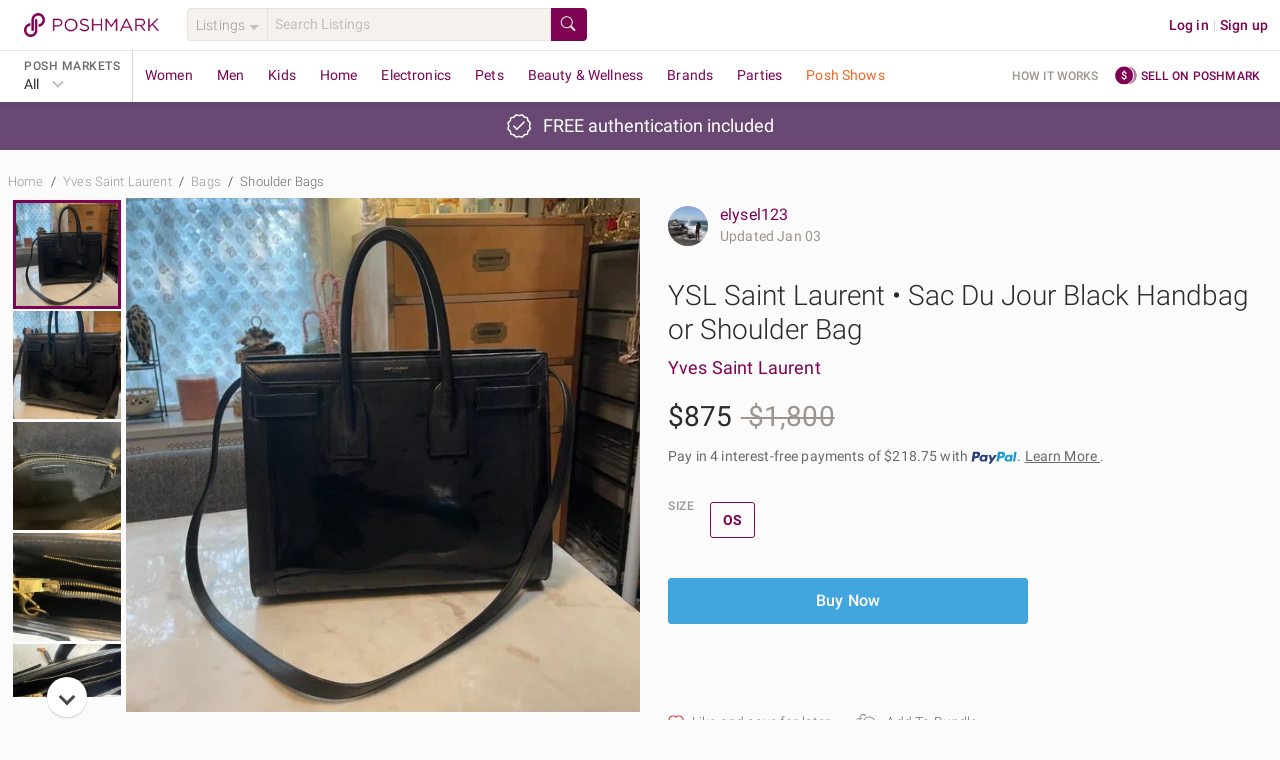

--- FILE ---
content_type: application/javascript
request_url: https://d2gjrq7hs8he14.cloudfront.net/webpack4/locales_pmmodules.6b533bd461954a864a57.js
body_size: 104133
content:
/*! For license information please see locales_pmmodules.6b533bd461954a864a57.js.LICENSE.txt */
(window.webpackJsonp=window.webpackJsonp||[]).push([["locales_pmmodules"],{106:function(e){e.exports=JSON.parse('{"default":{"name":"Poshmark","title":"Poshmark: Buy and sell fashion, home decor, beauty & more","noscript":"This website requires JavaScript."},"general":{"noItemsFound":"No {name} Found","noListingsImageAlt":"No listings found image","tryAgainMessage":"Whoops, not sure what happened there. let’s try that again","infiniteScroll":{"loadingMessage":"Loading More..."}},"error_pages":{"notFound":{"title":"Page Not Found","message":"The page you are looking for could not be found"},"internalServerError":{"title":"Internal Server Error","message":"Internal Server Error"},"notSupported":{"title":"Browser Not Supported","message":"This page is not supported on your current browser. Please upgrade to the latest version of Chrome, Firefox or Edge to view."},"messages":{"blog":"Read our blog","downloadApp":"Download the free iPhone app","followTwitter":"Follow us on twitter"}},"modals":{"errorHeader":"Error","okButtonText":"OK","tryItNow":"Try it Now","retryButtonText":"Retry","cancelButtonText":"Cancel","confirm":"Confirm"},"filter":{"filter":"filter","type":"type","brands":"brands","searchBrands":"Search brands...","category":"category","categories":"categories","size":"size","sizeInfo":"Get better results and search faster.","sizeInfo2":"Select a category for specific sizes.","mySize":"My Size","price":"price","color":{"default":"color","uk":"colour"},"condition":"condition","availability":"availability","available":"available","sold":"sold","all":"all","closet":{"default":"closet","uk":"wardrobe"},"boutique":"Boutique","closetPlusBoutique":{"default":"Closet + Boutique","uk":"Wardrobe + Boutique"},"nwt":"New With Tags","not_nwt":"Not New With Tags","wholesale":"wholesale","sortBy":"Sort By","allSizes":"All Sizes","allPrices":"All Prices","allCategories":"All Categories","allColors":{"default":"All Colors","uk":"All Colours"},"allBrands":"All Brands","allTypes":"All Types","allConditions":"All Conditions","minPrice":"Min Price","maxPrice":"Max Price","sortByOptions":{"best_match":"Just Shared","added_desc":"Just In","price_desc":"Price High to Low","price_asc":"Price Low to High","price_drop":"Recently Price Dropped","like_count":"Likes","relevance_v2":"Relevance","recommended":"Recommended","shared_at_asc":"Oldest Share","added_asc":"Oldest Listing"},"inventoryStatus":{"available":"Available Items","sold_out":"Sold Items","all":"All Items","coming_soon":"Dropping Soon Items","coming_soon_and_available":"Available + Dropping Soon Items"},"shipping":{"title":{"default":"shipping","uk":"postage"},"all":"All Items","free_shipping":"Free","discounted_shipping":"Discounted + Free"},"source":"Source","allSources":"All Sources","sourceInfo":"Filter to shop listings sourced from other closets.","listingDate":"Listing Date","allListingDate":"All Listing Dates","listingDateInfo":"Listing date is determined by when the original listing was published."},"social_actions":{"like":"Like","likes":"Likes","liked":"Liked","likeAndSaveForLater":"Like and save for later","share":"Share","comment":"Comment","comments":"Comments","addToBundle":"Add To Bundle"},"commerce":{"priceDrop":"Price Drop","offerPriceDrop":"Offer / Price Drop","makeBuyerOffer":"Make an Offer","viewOffer":"View Offer","viewOffers":"View Offers","buyNow":"Buy Now","viewOrderDetails":"View Order Details","makeOffer":"Make Offer"},"comments":{"addYourComment":"Add your comment","emailValidationMsg":"For your safety, email addresses are not allowed. Please keep all communication within Poshmark.","reporting":{"title":"Report this comment","subtitle":"Please select the type of problem","options":{"spam":"Spam","offlineTransaction":"Transaction Off Poshmark","offensive":"Offensive Comment","harassment":"Harassment"},"submitMsg":"Reporting","successMsg":"Thank you for reporting the comment"},"deleteConfirmation":{"deleteComment":"Delete Comment","areYouSure":"Are you sure you want to delete the comment"},"warning_banner":{"title":"Stay Safe:","text":"Poshmark will never ask you to complete a sale off-platform. Always communicate through the app and keep your contact information private.","linkText":"Learn more","buttonText":"Show comment"},"underReview":{"title":"Account is under Review","message":"Comment posting is temporarily restricted. Our team will reach out to you shortly. To understand why, select","linkText":"Learn More."}},"unsavedChangesModal":{"title":"Unsaved Changes","summary":"You have unsaved changes. If you leave this page, your changes will be lost. Do you wish to leave this page?","leave":"Leave","keepEditing":"Keep Editing"},"priceDropModal":{"title":"Promote Your Listing","editListing":{"title":"Edit Listing Price (Public)","summary":"Drop your price to hold a public sale and send a price drop notification to all Likers.","info1":"Drop your price to hold a {publicSale} and send a {priceDropNotification} to all Likers. To qualify, price must be dropped by at least {discount}% below the lowest historical price.","info2":"The new listing price will be visible to everyone, so this is a great way to widely broadcast a sale on your item. As an added bonus, Likers may also receive discounted shipping, {0}.","publicSale":"public sale","priceDropNotification":"price drop notification","paidByPoshmark":"paid by Poshmark"},"offerToLikers":{"title":"Offer to Likers (Private)","summary":"Make an offer to Likers to hold a private sale and send an offer to all Likers.","info1":"Make an offer to Likers to hold a {privateSale} and {sendAnOffer} to all Likers. To qualify, the offer must be at least {discount}% below the current listing price and include discounted shipping, {paidBySeller}.","info2":"Offers expire automatically in {expiry} hours, so this option is a great way to regularly offer flash sales to Likers without publicly dropping your listing price. Likers will only receive your offer if it is at least {discount}% below your lowest offer in the last {threshold} days.","privateSale":"private sale","sendAnOffer":"send an offer","paidBySeller":"paid by the seller"}},"offerModal":{"title":"Make an Offer","bundleTitle":"Bundle of {title} and {count} more item{s}","bundlePrice":"Bundle Price","listingPrice":"Listing Price","buyNowPrice":"Buy Now Price","sellerDiscount":"Seller Discount","yourOffer":"Your Offer","createYourOwnOffer":"Create Your Own Offer","selectYourOffer":"Select Your Offer","yourEarnings":"Your Earnings","counterOffer":"Counter Offer","matchLastOffer":"Match Last Offer","applyOffer":"Apply Offer","shippingDiscount":{"default":"Shipping Discount","uk":"Postage Discount"},"youPay":"you pay","ifAccepted":"if accepted","disclaimerBinding":"All offers are binding and expire in 24 hours. If the {party} accepts, payment will be processed.","disclaimerSellerNonBinding":"All offers expire in 24 hours. You will be notified about further buyer activity on this offer.","disclaimerNonBinding":"All offers expire in 24 hours. If the {party} confirms interest in your offer, you will be notified to complete the purchase.","earningsErrorMsg":"Net earnings must be greater than $0.00. Please adjust your offer or shipping discount.","minOfferErrorMsg":"Your offer cannot be less than {price}. Please adjust your offer or shipping discount and try again.","bnaDisabledMsg":"Buy Now is temporarily unavailable for this seller due to inactivity. Please make an offer if you would like to purchase.","offerToLikers":{"title":"Make Offer to Likers","info":"Offer to Likers must be at least {discount}% below listing price{shippingDiscountInfo}.","shippingDiscountInfo":" and include a shipping discount","noLikes":"Sorry, this listing has no Likers. Share it to get more likes!","noShippingDiscountSelected":{"default":"Offer must include a shipping discount","uk":"Offer must include a postage discount"},"success":"Congrats! Your offer is currently being sent to your Likers.","successPlural":"Congrats! Your offers are currently being sent to your Likers.","successSubText":"Please note, to be successfully sent, it must be at least {discount}% below your lowest offer in the last {threshold} days.","successSubTextPlural":"Please note, to be successfully sent, an offer must be at least {discount}% below your lowest offer in the last {threshold} days.","buyerShippingFree":"Buyer Shipping: FREE","shippingDiscountTitle":{"default":"Discounted Shipping","uk":"Discounted Postage"}},"calculator":{"title":"Calculate Offer","listingPrice":"Current Listing Price","selectOffer":"Select Your Offer","errorMsg":"Please select your offer","calculatedOffer":"Calculated Offer"},"invalidOfferError":"Invalid Offer Price","abandonedBuyNowOfferNote":"By submitting this offer, you agree to Poshmark\'s {0} and {1}","abandonedBuyNowOfferNoteLink1":"Terms of Service","abandonedBuyNowOfferNoteLink2":"Privacy Policy."},"livestreamShareAuction":{"modal":{"title":"Auction Details","startingPrice":"Starting Price","finishSharingBeforeList":"To finish sharing to a host, please enter the price, confirm, and tap List on the following screen.","finishSharing":"To finish sharing to a host, please enter the price and confirm.","grantHostPermission":"By confirming below, you give the host permission to auction your listing in their show without you present.","auctionNotGuaranteed":" Please note, auctioning your listing is not guaranteed."},"sharePoshShowHost":"Share to Posh Shows Host","auctionPriceApplied":"Auction Details Saved","inProgressShow":"Listing Shared to Host Joining show!","scheduledShow":["Success! Your listing has been shared to @","’s show on ",". Please join their show when you are notified."],"noShow":"Currently there are no LIVE shows available to share your listing to. Please try again later!","error":"Listing cannot be shared to a Posh Show at this time. Please try again later!"},"shareModal":{"listings":{"title":"Share this listing","searchText":"Search","searchPlaceholder":"Search User","cancelText":"Cancel","twitter":"Twitter","facebook":"Facebook","pinterest":"Pinterest","tumblr":"Tumblr","email":"Email","copyLink":"Copy Link","toMyFollowers":"To My Followers","toPartyHappening":"To Posh Party® Happening Now","toParty":"To Party","toShow":"To {show}","protip":"PROTIP:","protipText":"Fashion is better when shared, so get to it!","shareDescription":{"default":"I just added this to my closet on Poshmark: {title}","uk":"I just added this to my wardrobe on Poshmark: {title}"},"listingCreatorShareDescription":"I just discovered this while shopping on Poshmark: {title}. Check it out!","shareDetails":"Price: {price} Size {size} listed by {creator}","emailSubject":"{title} - Discovered on Poshmark!","emailBody":"Hi there!\\n\\n{text}\\n\\n{link}\\n\\n{title}\\n{priceSize}{handleText}","emailBodyTextOwn":{"default":"I just added this to my closet on Poshmark!","uk":"I just added this to my wardrobe on Poshmark!"},"emailBodyTextOthers":"Checkout this awesome item I found on Poshmark!","emailBodyPriceText":"Price: {price} \\n","emailBodySizeText":"Size: {size} \\n","emailBodyHandleText":"\\n _ {handle}","linkCopySuccessMessage":"Link copied to clipboard","shareSuccessMessage":"Shared Successfully","sharedToPartySuccessMessage":"Shared to Party","shareErrorMessage":"This item cannot be shared with the {party}. It does not match the party theme."},"brand":{"fbShareDescription":"Find new and preloved {brand} items at up to 70% off retail prices. Poshmark makes shopping fun, affordable & easy!","shareBrandTitle":"Share this Brand to your Networks","emailBody":"Hi there! \\n\\nJoin me to shop {brand} & other designers for up to 70% off retail on Poshmark: {link}"},"styleTag":{"fbShareDescription":"Check out this cool style {tagName} here","shareStyleTagTitle":"Share this Style Tag to your Networks","emailBody":"Hi there, \\n\\n Check out these styles that I just found on Poshmark for up to 70% off retail—let me know what you think. {link}","emailSubject":"Check out {tagName} styles on Poshmark"},"livestream":{"emailSubject":"Join me at the upcoming LIVE Posh Show!","emailBody":"Hi there, \\n\\nJoin me at the upcoming LIVE ${title} Posh Show! You don’t want to miss it. ${link}"},"externalServiceMessageModal":{"title":"Add A Message","maxChars":"500"},"channelGroup":{"brand":"brand","showroom":"merch_post","city":"city","college":"college","style_tag":"style_tag"},"shareToExternalService":{"tm":"Tumblr","tw":"Twitter","fb":"Facebook","pn_v2":"Pinterest"},"errorWhileSharing":"Error occurred while sharing over to {externalService}"},"listingDoesNotMatchBlockPartyModal":{"body":"This listing does not match this party theme and cannot be shared."},"sizeSelectorModal":{"title":"Select Size to Continue","departmentSizeTitle":"{department}\'s Sizes","addLater":"Add Later"},"brandsPage":{"title":"Brands on Poshmark","allBrands":"All Brands","alphaNumArr":["A","B","C","D","E","F","G","H","I","J","K","L","M","N","O","P","Q","R","S","T","U","V","W","X","Y","Z"]},"admin":{"title":"Admin","h1":"Admin page"},"aboutCompany":{"title":"About Poshmark","h1":"About Poshmark","companyIdea":{"h2":"Poshmark is a leading fashion resale marketplace powered by a vibrant, highly engaged community of buyers and sellers and real-time social experiences.","text":"Our mission is to put people at the heart of commerce, empowering everyone to thrive."},"stats":[{"headline":"130 Million+","text":"registered users across the U.S. & Canada"},{"headline":"$8 Billion+","text":"earned by our Seller Community"},{"headline":"350 Million+","text":"items sold, keeping them in circulation and out of landfills"}],"founders":{"h2":"Founders","founders":[{"name":"Manish Chandra","title":"Founder and CEO"},{"name":"Tracy Sun","title":"Co-Founder, SVP of Seller Experience"},{"name":"Gautam Golwala","title":"Co-Founder, CTO"},{"name":"Chetan Pungaliya","title":"Co-Founder, SVP of Engineering"}]},"investors":{"h2":"Investors","logos":[["Mayfield","Menlo","GGV Capital","Inventus Capital Partners"],["Uncork Capital","Union Grove Venture Partners","JF Shea Co., Inc.","SV Angel"]],"investors":[{"name":"Ashton Kutcher","tag":"A-Grade Investments"},{"name":"Guy Oseary","tag":"A-Grade Investments"},{"name":"Rachel Zoe","tag":"Celebrity Stylist & Fashion Designer"}]},"joinUs":{"h2":"Join us as we reimagine the future of shopping.","text":"See our open positions"}},"optOutEmailSuccess":{"title":"Email Opt out","h1":"Email Opt out","h2":"You have been opted out of the email invites."},"bundles":{"name":"Bundles","title":"My Bundles","staticBreadcrumbs":{"home":"Home","myBundles":"My Bundles","bundlesFrom":"Bundles From"},"filterText":"Filter","filterItems":{"all":"All","activeBundles":"Active Bundles","activeOffers":"Active Offers","styleRequests":"Style Requests","emptyBundles":"Empty Bundles"},"navPages":{"shop":"Shop","sell":"Sell"},"emptyMessage":{"shop":{"all":"No Bundles. Add items and save!","activeBundles":"No active Bundles. Add items and save!","activeOffers":"No active offers. Make an offer and save!","styleRequests":"No style requests.","emptyBundles":"No empty Bundles."},"sell":{"all":"No Bundles. Share to make sales!","activeBundles":"No active Bundles. Share to make sales!","activeOffers":"No active offers. Make an offer on a Bundle to seal the deal!","styleRequests":"No style requests. Share to start styling!","emptyBundles":"No empty Bundles."}},"text":{"emptyBoxAlt":"box-empty","sellBundlesViewEmptyMessage":"has no active Bundles.","viewBundle":"View Bundle","viewMyBundle":"View My Bundle","seeMore":"See More","bundlesFrom":"Bundles From","needHelpMsg":"Need help? Learn more about","shopNow":"Shop Now","offers":"offers","styleMe":"Style Me","styling":"styling","shareListings":"Share Listings"},"mybundleWith":"My Bundle with @{userHandle}"},"header":{"navbar":{"about":"About","accountSettings":"Account Settings","backToMyCloset":{"default":"Back to my Closet","uk":"Back to my Wardrobe"},"inviteFriends":"Invite Friends, {0}","closetWidget":{"default":"Closet Widget","uk":"Wardrobe Widget"},"sellerUpdates":"Seller Updates","contact":"Contact","editProfile":"Edit Profile","faqs":"FAQs","feed":"Feed","guide":"Guide to Poshmark","logIn":"Log in","login":"Login","logout":"Logout","myCloset":{"default":"My Closet","uk":"My Wardrobe"},"myCampaigns":"My Campaigns","myBundles":"My Bundles","mySize":"My Size","myLikes":"My Likes","myOffers":"My Offers","myPurchases":"My Purchases","myRecentlyViewed":"My Recently Viewed","myCustomers":"My Shoppers","savedLivestreams":"My Saved Shows","mySales":"My Sales","news":"News","orderActivity":"Order Activity","parties":"Parties","poshShows":"Posh Shows","reposh":"Reposh","shop":"Shop","signUp":"Sign up","support":{"default":"Support Center","uk":"Support Centre"},"supportAndHelp":"Support and Help","viewCloset":{"default":"View My Closet","uk":"View My Wardrobe"},"myDrafts":"My Drafts","createMoreListing":"Want to create multiple listings at once? {bulkUpload}","bulkUploadInstead":"Try Bulk Upload","switchTo":"Switch to","singleListing":"Single Listing Creation","similarListings":"Similar Listings","myShows":"My Posh Shows {0}","myPromotedCloset":"My Promoted Closet {0}","giftCards":"Gift Cards","myConsignmentBags":"My Consignment Bags","myStreaks":"My Streaks","looks":"Looks"},"icons":{"myBundles":"My Bundles","myLikes":"My Likes","news":"News","sell":"Sell"},"affiliateNavbar":{"balance":"My Balance","socialSettings":"Social Settings","logOut":"Log Out","login":"LOGIN","join":"SIGNUP"},"subtext":{"inviteFriends":"Earn Cash!","beta":"BETA","new":"NEW","newPromo":"New Promo","hostToday":"HOST TODAY!"}},"search":{"listings":"listings","people":"people","for":"for","in":"in","market":"Market","department":{"All":"All","Kids":"Kids","Men":"Men","Women":"Women","Home":"Home"},"type":{"All":"Search all listings","Women":"Search all Women\'s listings","Men":"Search all Men\'s listings","Kids":"Search all Kids\' listings","People":"Search People"},"experiencePlaceholder":{"all":"Search Listings","searchAll":"Search All","listings":"Listings"},"searchResults":"Search results for : {searchQuery}","searchText":"Search","searchPeople":"Search People","noPeopleFound":"No people found","inBrands":"in Brands","inWomen":"In Women","inMen":"In Men","inAll":"In All","noMarketInCurrentDomain":"Oops! Looks like this Market is not available in this country","inMarket":"in {0}","lookingForCloset":{"default":"Are you looking for a closet?","uk":"Are you looking for a wardrobe?"},"seePeopleSearch":"See search results for people","seeMorePeopleSearch":"See more search results for people","foundAMatch":"We found a match for {userName}.","endOfSearchResults":"Some additional related items...","noExactMatches":"No exact matches. Showing related items..."},"footer":{"headers":{"brand":"Popular Brands","buyAndSell":"Buy and Sell on App","category":"Shop Categories","company":"Company","connect":"Connect With Us","copyright":{"ca":"Poshmark Canada, Inc.","us":"Poshmark, Inc.","au":"Poshmark Pty Ltd","in":"Poshmark Online Marketplace Pvt. Ltd","uk":"Poshmark Limited"},"followUs":"Follow Us"},"links":{"ourCommunity":"Our Community","about":"About","blog":"Blog","contact":"Contact","careers":"Careers","engineering":"Engineering","faq":"FAQs","liveShopping":"Live Shopping","howItWorks":"How it works","giftCards":"Gift Cards","press":"Press","privacy":"Privacy","privacyPolicy":"Privacy Policy","seeAllBrands":"See All Brands »","sellOnPoshmark":"Sell on Poshmark","terms":"Terms","accessibility":"Accessibility","investors":"Investors","doNotSell":"Your Opt Out Rights"}},"categories":{"Home":"Home","Electronics":"Electronics","Kids":"Kids","Men":"Men","Women":"Women","Pets":"Pets","Women-Dresses":"Dresses","Women-Handbags":"Handbags","Women-Jewelry":"Jewelry & Accessories","Women-Jewellery":"Jewellery & Accessories","Women-Makeup":"Makeup","Women-Shoes":"Shoes"},"brands":{"Chanel":"Chanel","Coach":"Coach","Louis_Vuitton":"Louis Vuitton","Michael_Kors":"Michael Kors","Nike":"Nike","PINK_Victoria\'s_Secret":"PINK Victoria\'s Secret","lululemon_athletica":"lululemon athletica"},"listingDetails":{"disclaimers":{"purchaseProtection":{"title":"Buy With Confidence"},"poshAuthenticate":{"title":"Posh Authenticate"},"poshProtect":{"title":"Posh Protect","poshProtectBannerHeading":"Posh Protect: Buyer Protection Policy","poshProtectBannerText":"Get your order as described or receive your money back. {learnMoreLink}.","disclaimerText":"Posh Protect (Included): Get a refund if your order never ships or is not as described. "},"poshPass":{"title":"Posh Pass Days","header":"Shop on a Posh Pass Day and score $4.99 discounted shipping on all starred items.","text":"To be eligible for Posh Pass benefits, minimum purchase price must be $5.00 and made through Buy Now, Offers, Offer to Likers, and Bundles. For sales made through Offer to Likers, Poshmark will cover $1.06 and sellers will cover the remaining portion of the shipping discount."},"googlePayPromo":{"title":"Shop gifts with Google Pay™","content1":{"text1":"Give a gift this holiday season, get a gift (on us!).","bold1":"For a limited time, we\'re offering $5 in Posh Credit when you shop for gifts with Google Pay™","text2":"Simply select Google Pay at checkout and we\'ll credit your account for your next purchase."},"content2":{"text1":"\'Tis the season to give great gifts and treat yourself in return.","bold1":"Tap the menu on the top left to switch to the","italic1":"Gifts Market","text2":"and buy with Google Pay now!"},"content3":{"text":"Offer valid on first three Google Pay purchases. Credit is only valid on Poshmark and does not expire. Offer ends 12/31/18 at 11:59 PM PT or while supplies last."}},"sellerDiscount":{"title":"Seller Discount","text":{"default":"This seller offers an extra discount when you purchase multiple items from their closet in a single order using Poshmark\'s bundle feature.","uk":"This seller offers an extra discount when you purchase multiple items from their wardrobe in a single order using Poshmark\'s bundle feature."},"link":"Learn how bundles work"}},"soldListings":"Sold Listings","avgShipTime":{"default":"Avg. Ship time","uk":"Avg. Post time"},"maxLoveNotesCount":"{maxCount}+","zeroCountDisplay":"--","userWidget":{"title":"More from this Seller","viewCloset":{"default":"View Closet ››","uk":"View Wardrobe ››"}},"similarWidgetTitle":"Other Listings you may like","errors":{"notFound":"Listing not found"},"reportModal":{"title":"Report this listing","subtitle":"Please select the type of problem","submitMsg":"Reporting","successMsg":"Thank you for reporting the listing"},"deleteModal":{"title":"Delete this listing","subtitle":"Are you sure you want to delete the listing ?","options":{"replica":"Replica","trademark":"Trademark","trademarkLogo":"Trademark - Logo","copyrightImages":"Copyright Images","prohibited":"Prohibited","other":"Other","offensive":"Offensive","externalTrademarkDispute":"External Trademark Dispute","unsupportedItem":"Unsupported Item","replicateTakedown":"Replicate Takedown","trademarkTakedown":"Trademark Takedown","copyrightImageTakedown":"Copyright Image Takedown","otherTakedown":"Other Takedown","trademarkedPhrase":"Trademarked Phrase","unauthorized":"Unauthorized"},"sendEmail":"Send Email","submitMsg":"Deleting","successMsg":"Listing has been deleted"},"adminActionModal":{"removeFromParty":"Remove From Party","subtitle":"Please select the relevant party","submitMsg":"Removing","successMsg":"Listing has been removed from party","noOptions":"Listing is not currently in any party."},"banners":{"shareBanner":{"sharedYourListing":"shared your listing. Thank them by sharing theirs."},"moderationBanner":{"backToNews":"back to news","reportedAs":"This listing was reported as a ","doYouAgree":"Do you agree?","thankYouModal":{"header":"Thank you","content":"Thanks for your help with keeping Poshmark in tiptop shape! Would you like to review a few more listings?"},"successModal":{"moderationLimitReached":"Mission complete! Thanks for your help with keeping Poshmark in tiptop shape.","moderationQueueEmpty":"There are currently no listings requiring review due to the efforts of our amazing community. Thank you!"},"reasons":{"replica":{"display":"replica","header":"What is Replica?","content":"A replica (AKA counterfeit or knockoff) is an unauthorized copy or imitation of an authentic branded item.  Replicas violate federal trademark law."},"mistagged_brand":{"display":"mistagged brand","header":"What is a mistagged brand?","content":"Mistagged brand means a brand is being used in the listing details or description, but the item was not actually made by that brand."},"offensive":{"display":"offensive item","header":"What is an offensive item?","content":"An offensive item is inappropriate or hurtful to others.  Items that promote hatred, violence, racial, sexual or religious intolerance are not allowed."},"prohibited":{"display":"prohibited/illegal","header":"What is a prohibited/illegal item?","content":"A prohibited/illegal item is not allowed to be sold on Poshmark under federal or state law. Common examples include, but are not limited to prescription drugs and medical devices, illicit drugs and drug paraphernalia, tobacco products, endangered species parts and weapons."},"non_fashion":{"display":"unsupported non-fashion/other","header":"What is an unsupported other item?","content":"Common examples include, but are not limited to, electronics, books/DVDs/media, health or wellness products, flammable liquids (nail polish, perfume, aerosols), kids/baby items, used makeup or underwear, gift cards and event tickets."},"offline_transaction":{"display":"transaction off Poshmark","header":"What is a transaction off Poshmark?","content":"A transaction off Poshmark is a payment that is made outside of the platform, initiated by the seller. The exchange of personal information, such as email address, is not allowed."}}},"nurtureBanner":{"join":{"display":{"default":"Welcome your friend and share your top Posh Tips to help them get started — just tap to comment!"},"defaultPrefill":""},"d1":{"display":{"default":"Tag your favorite closets to help your friend get started — just tap to comment!","uk":"Tag your favorite wardrobes to help your friend get started — just tap to comment!"},"defaultPrefill":{"default":"How\'s it going? Following other people is a great way to find awesome stuff and grow your followers, so I wanted to share some of my favorite closets: @","uk":"How\'s it going? Following other people is a great way to find awesome stuff and grow your followers, so I wanted to share some of my favorite wardrobes: @"}},"d4nl":{"display":{"default":"Share some Posh Tips on how to list — just tap to comment!"},"defaultPrefill":"Hey there! :) Have you tried listing yet? Just tap \\"Sell\\", snap a few photos, and describe your item. It\'s super easy! Let me know if you have any questions or need help."},"first_post":{"display":{"default":"Share your friend\'s first listing to help them make a sale — just tap to share!"}},"post":{"display":{"default":"Share your friend\'s listing to help them make a sale — just tap to share!"}}}},"itemSorrySoldMessage":"SORRY, THIS ITEM IS SOLD!","itemSoldMessage":"THIS ITEM IS SOLD!","findMoreLikeThis":"Find More Like This","itemSold":"This item is sold","itemSoldOut":"This item is sold out","itemReserved":"This item is reserved","itemRemoved":"The listing you are looking for is no longer available","aboutTheSeller":"About the seller","viewCloset":{"default":"View Closet","uk":"View Wardrobe"},"moreFromThisSeller":"More from this seller","exploreMoreFromThisSeller":"Explore more from this seller","peopleAlsoSearched":"People also Searched","copyListingModal":{"title":"This listing cannot be edited","confirmCopyDetails":"Sold listings cannot be edited but you can make a copy of this listing."},"droppingSoon":{"dropTimeDisplay":"Drops {0} {1}"},"shopMore":{"default":"Shop More Sizes and Colors","uk":"Shop More Sizes and Colours"},"additionalInfo":"Additional Info","countryOfOriginDetail":"Country Of Origin: {name}","auctionListingErrorModal":{"title":"Item Currently in Auction","noThanks":"No Thanks","joinNow":"Join Now"},"listingImageAlt":"{title} - Picture {index} of {total}","itemDetails":"Item Details","comet":{"freeShipping":"{0} {1} when purchased with Comet*"}},"reposh":{"noListingsMessage":"You do not have any items to Reposh, You can Reposh an item if you have already made purchases from Poshmark.","reposhConfirmationModalTitle":"Reposh Listing","relistConfirmationModalTitle":"List Similar Item","confirmationModalDescription":"This will take you to a copy of this listing for you to add more details. Ready to continue?"},"priceDrop":{"title":"Price Drop","details":"Apply the suggested price to send a price drop notification to every Posher who has liked this listing.","applySuggestedPrice":"Apply Suggested Price","suggestedPrice":"Suggested Price"},"moreWaysToShop":{"header":"More Ways To Shop","links":{"brands":"Shop all Brands »","showrooms":"Today\'s trends »"}},"common":{"about":"about","account":"Account","actions":"Actions","add":"Add","address":"Address","agree":"Agree","all":"All","alreadyHaveAccount":"Already have an account?","apply":"Apply","available":"Available","bundle":"Bundle | Bundles","by":"by","for":"for","cancel":"Cancel","category":"Category","brand":"Brand","condition":"Condition","styleTag":"Style Tag","various":"Various","certify":"Certify","change":"Change","checkout":"Checkout","clearAll":"Clear All","close":"Close","closet":{"default":"closet","uk":"wardrobe"},"color":{"default":"Color","uk":"Colour"},"communityGuidelines":"Community Guidelines","completing":"Completing...","confirm":"Confirm","confirmDelete":"Confirm Delete","connect":"Connect","connectNow":"Connect Now","continue":"Continue","country":"Country","custom":"Custom","delete":"Delete","disagree":"Disagree","discountedShipping":{"default":"Discounted Shipping","uk":"Discounted Postage"},"done":"Done","back":"Back","discountOff":"{discount} off","drops":"Drops","dropped":"Dropped","earnings":"Earnings","expires":"Expires","email":"Email","error":"Error","finish":"Finish","filter":"Filter","filterBy":"Filter By","fragile":"Fragile","freeShipping":"{0} Shipping","follow":"Follow","following":"Following","follows":"Follows","followed":"Followed","getStarted":"Get Started","gotIt":"Got it!","gotItWithoutExclamation":"Got it","gototop":"top","goBack":"Go Back","haveAccount":"Have an account","getFreeApp":"Get Free Poshmark App","home":"Home","iAgree":"I Agree","incomplete":"Incomplete","learnMore":"Learn More","letsGo":"Let\'s Go","likes":"Likes","listing":"Listing | Listings","login":"Login","logIn":"Log In","loading":"Loading","signUp":"Sign Up","na":"N/A","netCharged":"Net Charged","news":"News","next":"Next","no":"No","noDiscount":"No Discount","noListingFound":"No listings found.","none":"None","notForSale":"Not for sale","notNow":"Not now","notNowCapitalized":"Not Now","notSure":"Not Sure","off":"off","offer":"Offer","offers":"Offers","ok":"OK","old_comments":"Comments","old_offers":"Offers","on":"on","only":"only","oops":"Whoops!","openInApp":"Open in App","openInBrowser":"Open In Browser","openLinkOptions":"How would you like to open links like these?","optional":"Optional","optionalInParentheses":"(Optional)","or":"or","orders":"Orders","others":"others","oversized":"Oversized","payment":"payment","pleaseSpecify":"Please specify...","percentOff":"{percent}% off","photo":"Photo","prev":"Prev","processing":"Processing","prohibited":"Prohibited","publish":"Publish","recentlyViewed":"Recently viewed","redeemableBalance":"Redeemable Balance","redeemableCredits":"Redeemable credits","replace":"Replace","replica":"Replica","reply":"Reply","report":"Report","review":"review","salesTax":"sales tax","save":"Save","saved":"Saved","select":"Select","send":"Send","share":"Share | Shares","shipping":"shipping","return":"return","shippingDiscount":{"default":"Shipping/Discount","uk":"Postage/Discount"},"sellerDiscount":"Seller Discount","shop":"Shop","shopIn":"shop in","shopNow":"Shop Now","sold":"Sold","sort":"Sort","styleMe":"Style Me","styleTags":"Style Tags","submit":"Submit","step":"Step","tax":"tax","tryAgain":"Try Again","unableToProcessMsg":"Unable to process your request. Please try again later.","update":"Update","updated":"Updated","viewMyBundles":"View My Bundles","video":"Video","warning":"Warning","yes":"Yes","yesContinue":"Yes, Continue","youMayLike":"you may like","required":"Required","confirmShippingAddress":"Confirm Shipping Address","credits":"Credits","pending":"Pending","redeemable":"Redeemable","myBalance":"My Balance","amount":"Amount","balance":"Balance","check":"Check","completed":"Completed","updateSuccessMsg":"Updated successfully","editProfile":"Edit Profile","reportUser":"Report User","blockUser":"Block User","unblockUser":"Unblock User","redeem":"Redeem","verify":"Verify","verifyNow":"Verify Now","invalidAmount":"Invalid Amount","invalidPrice":"Invalid Price","checking":"Checking","savings":"Savings","forgotPwdTxt":"Forgot Password?","inputUserNamePlaceholder":"Username or Email","inputPasswordPlaceholder":"Password","processingTxt":"Processing...","userName":"Username","password":"Password","selectGender":"Select Gender","seeAll":"See All","sortBy":"Sort By","gender":{"male":"Male","female":"Female","unspecified":"Unspecified"},"removeStory":"Remove this Story","reportStory":"Report this Story","deletingStory":"Deleting story...","selectReportReason":"Please select reporting reason","reportingSuccess":"Thank you for reporting the {0}","story":"story","storyNoLongerAvailable":"This Story is no longer available.","stories":"Stories","here":"here","activeOffers":"Active Offers","unselected":"Unselected","unfollow":"Unfollow","unfollowed":"Unfollowed","decline":"Decline","counter":"Counter","bundles":"Bundles","selectSize":"Select Size","selectSizes":"Select Sizes","remove":"Remove","item":"item | items","keepItem":"Keep Item","your":"your","this":"this","preTaxEarnings":"Pre-Tax Earnings","editSettings":"Edit Settings","create":"Create","unlink":"Unlink","copyListing":"Copy Listing","editListing":"Edit Listing","loadingListingCopy":"Loading Listing Copy","termsOfService":"Terms of Service","zip":{"default":"Zip","uk":"Postcode"},"zipCode":"Zip Code","enterZip":"Enter Zip Code","to":"to","request":"Request","reposhedFrom":"Reposhed from","backToNews":"Back to News","sharesSells":"Shares = Sells","skip":"Skip","backToOrders":"Back to orders","phoneNumber":"Phone Number","taggedInVideo":"Tagged in this video:","noTaggedListingInVideo":{"p1":"No listings were tagged.","p2":"{shopCloset} instead.","shopSellerCloset":{"default":"Shop seller’s closet","uk":"Shop seller’s wardrobe"}},"INPurchaseRestrictionMsg":"Purchase from this country is not supported at the moment.","poshmarkSupport":"Poshmark Support","viewDetails":"View Details","details":"Details","viewAll":"View All","added":"Added","seconds":"Seconds","host":"Host","hosts":"Hosts","promoted":"Promoted","itemSold":"Item Sold | Items Sold","goToBundle":"Go to Bundle","sellerTools":"Seller Tools","moreSellerTools":"More Seller Tools","bulkListingActions":"Bulk Listing Actions","previous":"Previous","giftCard":"Gift Card","getStartedToday":"Get Started Today!","startPromotion":"Start Promotion","with":"with","accept":"Accept","quickList":"Quick List","soldBy":"Sold By","unableToDeletePayment":"Unable to Delete Payment Method","termsAndConditions":"Terms and Conditions","addPhotos":"Add Photos","photos":"Photos","schedulePickup":"Schedule pickup","list":"List","hotDeal":"Hot Deal","message":"Message"},"metaInfo":{"atDiscountedPrice":"at a discounted price at Poshmark","description":"Description","soldBy":"Sold by","fastDelivery":"Fast delivery, full service customer support","exclusiveAuthentication":"Exclusive authentication service & customer support","freeShipping":"Free 1-3 day shipping for a limited time","closetText":{"default":"\'s closet or find the perfect look from millions of stylists","uk":"\'s wardrobe or find the perfect look from millions of stylists"},"fastShippingAndBuyerProtection":"Fast shipping and buyer protection"},"tags":{"nwt":"NWT","boutique":"Boutique","notForSale":"Not For Sale","wholesale":"Wholesale","freeAuth":"FREE Authentication","nwtNew":"NWT/NEW","preowned":"PREOWNED","pre-owned":"PRE-OWNED","used":"USED","preownedUsed":"PREOWNED/USED","pre-ownedUsed":"PRE-OWNED/USED","new":"NEW","newNwt":"NEW/NWT","available":"Available","notAvailable":"Not Available","soldOut":"Sold Out","sold":"Sold","reserved":"Reserved"},"feed":{"name":"Feed","carousel":{"seeMore":"See More"},"tabs":{"display":{"feed":"FEED","forYou":"FOR YOU","following":"FOLLOWING","shop":"SHOP","live":"LIVE"}},"newFeedItems":"New Feed Items","postEducation":{"postListingShareHead":"Sharing","postListingShareDesc":{"default":"Share items in your closet to drive more traffic to your listings.","uk":"Share items in your wardrobe to drive more traffic to your listings."}},"shopTheLook":"shop the look"},"newsFeed":{"all":{"empty":"No recent news. Time to get your shop on!"},"order":{"empty":"No recent news. List items to make sales!","learnMore":"listing","buttonText":"Sell Now"},"offer":{"activeOffers":"View All Active Offers","empty":"No recent news. Like items for exclusive discounts!","learnMore":"Offers"},"bundle":{"empty":"No recent news.  Add items to Bundle and save!","learnMore":"Bundles","buttonText":"My Bundles"},"like":{"empty":"No recent news.  Share your items to get more likes!","learnMore":"sharing","buttonText":"Share Now"},"comment":{"empty":"No recent news."},"share":{"empty":"No recent news. Share items to spread the Posh Love!","learnMore":"sharing","buttonText":"Share Now"},"follow":{"empty":"No recent news.  Follow more people to find awesome stuff and grow your followers!","learnMore":{"default":"following closets","uk":"following wardrobes"},"buttonText":"Find People"},"account":{"empty":"No recent news."},"stories":{"empty":"No recent news.","buttonText":"Explore Shows"},"learnMore":"Need help? Learn more about {tab}."},"events":{"host":"Host","hosts":"Hosts","todayAt":"Today at","today":"Today","tomorrowAt":"Tomorrow at","tomorrow":"Tomorrow","startsOn":"Starts on","endsIn":"Ends in","hrs":"hrs","hr":"hr","mins":"mins","min":"min","endsInLessThanAMinute":"Ends in less than a min"},"party":{"title":"{partyName} on Poshmark","parties":{"title":"Parties","partyInfoSingular":"Listing","partyInfoPlural":"Listings","hosts":"Hosts","upcomingParties":"Party Invitations","pastParties":"Shop Past Parties","joinThisParty":"Join this party","endsIn":"Ends in","sec":"sec","min":"min","hr":"hr","secs":"secs","mins":"mins","hrs":"hrs","endsInLessThanAMinute":"Ends in less than a min","partyCompleted":"Party Completed","happeningNow":"Happening Now","todayAt":"Today at","tomorrowAt":"Tomorrow at","startsOn":"Starts on","partyDetails":"View party details","partyEnded":"Party has ended"},"showroom":"showroom","partyDetailsModal":{"guidelines":"Listings must follow Posh Party guidelines.","theme":"Theme:","brandsAllowed":"Brands Allowed:","categoriesAllowed":"Categories Allowed:","conditionAllowed":"Conditions Allowed:","sizesAllowed":"Sizes Allowed:","colorsAllowed":{"default":"Colors Allowed:","uk":"Colours Allowed:"}},"partyInvite":{"invitation":"You’re Invited to a Posh Party","start":"Start: ","where":"Where: ","partyInfo":{"default":"Posh Parties are the perfect place to sell items from your closet and discover fashion you truly love. Don’t forget to check Host Picks for an amazing hand-picked selection. Sell. Shop. Share. Happy Poshing!","uk":"Posh Parties are the perfect place to sell items from your wardrobe and discover fashion you truly love. Don’t forget to check Host Picks for an amazing hand-picked selection. Sell. Shop. Share. Happy Poshing!"},"showGuidelines":"Show Posh Party Guidelines","hideGuidelines":"Hide Party Guidelines","disclaimer":"Posh Parties are online shopping parties you can attend with your friends","joinNow":"Join now","browsePastParty":"BROWSE PAST PARTIES","inPoshmarkApp":"In the Poshmark App"},"newListing":"New Listing | New Listings","partyHostActivity":{"successHeader":"Thank you!","successInfo":{"confirm":"You\'re all set to host a Posh Party. We\'ll be sending you a confirmation email soon, so stay tuned to your inbox.","reschedule":"We\'ll be in touch soon to find a day that works better for you, so stay tuned to your inbox."},"errorHeader":"Sorry!","errorInfo":{"notFoundError":"Unable to process request. You might be confirming through a different account. Please try switching accounts and selecting confirm.","actionNotAllowed":"You are not allowed to perform this action!","cannotConfirmAsRescheduled":{"confirm":"Unable to confirm. You\'ve already requested to reschedule, so hang tight-we\'ll be in touch soon.","reschedule":"Unable to reschedule. You\'ve been confirmed to host ${eventType} Posh Party on ${startTime}. Please reach out to us at hosting@poshmark.com to make changes.`"},"userRevoked":"Oops! Looks like this Posh Party already has been filled. Please reach out to hosting@poshmark.com to reschedule.","eventNotFound":"Unable to confirm. This Posh Party is no longer available. Please reach out to hosting@poshmark.com to reschedule.","default":"We are unable to confirm you."}}},"findPeople":{"searchPeople":"Search People","mobTitle":"connect with posh ambassadors"},"wholesaleEligibility":{"title":"The Wholesale Market","loggedOutText1":"Looking to grow your business? Stock up on inventory from the Wholesale Market.","loggedOutText2":"Sign in to your account now to see if you\'ve unlocked this Market.","loggedInText1":"Oops! You haven’t unlocked this Market yet—check back when you have 10+ sales and a 4.5+ average rating.","loggedInText2":"Once you gain access, you can grow your business by stocking up on discounted items from the Wholesale Market!"},"comment":{"likesThis":"likes this","likeThis":"like this","oneOther":"one other"},"registrationModal":{"messages":{"resell":"Sell with confidence, sell on Poshmark.","followUser":"Sign up to follow this seller and stay up to date on new listings and more!","like":"Sign up to save this listing and be notified if the price drops.","commentLink":"Questions about this item? Sign up to chat with the seller.","comment":"Questions about this item? Sign up to chat with the seller.","addToBundle":"Got your eye on a few listings? Sign up to create a bundle and save on shipping.","offer":"Sign up to submit your offer. The seller will get back to you within 24 hours.","buyerMakeOfferLink":"Sign up to submit your offer. The seller will get back to you within 24 hours.","buyNow":"Sign up to make this item yours!","reportListing":"Sign up to report a listing.","reportComment":"Sign up to report a comment.","default":"Sign up to shop your favourite brands at up to 70% off retail.","guestCheckout":"Sign up to purchase this listing","inactiveSellerGuestPurchase":"Buy Now is temporarily unavailable for this seller. Please log in or register if you would like to purchase.","saveShow":"Please Login to save this show","watchShow":"Sign up to participate in this Posh Show."},"continueWithEmail":"Continue with Email","signupWithEmail":"Sign up with Email","continueWithFacebook":"Continue with Facebook","continueWithGoogle":"Continue with Google","continueWithApple":"Continue with Apple","closeMessage":"Nah, I\'m ok."},"signup":{"meta":{"title":"Signup","description":"Signup for Poshmark to start buying and selling on the largest social marketplace for fashion."},"title":"Poshmark is a fun and easy way to buy and sell fashion","titleBasicSignupInfoGathered":"Finish your account by creating a username and password","usernameTakenWarning":"@{username} is taken.","chooseSuggestedUsername":"Please choose a suggested username","header":"Create Your Account","haveReferralCode":"Have a referral code?","guestHeader":"Complete your account registration","dividerText":"or, continue with email","dividerTextAlt":"or, fill out with","consignment":{"guestTitle":"Complete registration to schedule a pickup"},"confirmation":{"header":"Welcome, {name}!","subText":"Choose a username that other Poshers will know you by."},"firstName":{"validation":{"required":"Please enter your first name."}},"lastName":{"validation":{"required":"Please enter your last name."}},"email":{"validation":{"required":"Please enter your email address."}},"userName":{"text":"Choose something you like, this cannot be changed.","validation":{"required":"Please enter a preferred username.","length":"Please enter at least 3 characters.","chars":"Please only use letters, numbers and underscores."},"suggestions":"Suggestions"},"password":{"text":"Must be at least 6 characters and must contain a number or symbol.","textAlternate":"Must be at least six characters and must contain a number or symbol.","validation":{"required":"Please enter a password for your account.","letter":"Password must contain at least one letter.","number":"Password must contain at least one number or symbol.","length":"Password must be at least 6 characters long."}},"country":{"text":"The country you select will be saved as your default shopping experience. If you sell an item, this is where it will ship from."},"inviteCode":{"placeHolder":"Invite Code","text":"Have an invite code?","errorMsg":"That referral code does not exist."},"disclaimer":"By creating an account, you agree to {terms} and {privacy}.","guestUser":{"welcomeBack":"Welcome back! Let\'s","completeYourRegistration":"complete your registration."},"createYourPassword":"Create your password","caslOptIn":{"label":"Sign up and be the first to know about exclusive offers, live events, new features, and more!","disclaimer":"By checking the box, you agree to receive promotional emails and push notifications from Poshmark. You can change your notification preferences at any time."}},"referral":{"title":"Invite friends, earn {0} each","referralCode":"referral code","howItWorks":"how it works","refer":{"default":"Refer unlimited friends","uk":"Refer friends"},"share":"Share the referral link with your friends","receive":"They receive {0} upon joining with your code","reward":"You get {0} after their first order is delivered","sendToFriends":"send to friends","copy":"copy","inviteFriends":"Invite Friends"},"onRamp":{"setProfileInfo":{"meta":{"title":"Profile info"},"header":"Welcome to Poshmark, {0}","headerAlternate":"Your account has been created!","subText":"Customize your profile (these are optional).","subTextAlternate":"Customize your profile by providing sizing preferences. You can change these at any time under My Size.","addProfilePic":"Add Profile Picture","gender":{"male":"Male","female":"Female","unspecified":"Unspecified"},"placeholder":{"selectGender":"Select Gender","apparelSize":"Apparel Size","apparelSizeAlternate":"Select Apparel Size","shirtSize":"Shirt Size","shirtSizeAlternate":"Select Shirt Size","dressSize":"Dress Size","dressSizeAlternate":"Select Dress Size","shoeSize":"Shoe Size","shoeSizeAlternate":"Select Shoe Size","zipPrivacyInfo":"Your {zipPlaceholder} will be kept private","enterCodeType":"Enter {type}"},"label":{"inputOptional":"{type} (Optional)"},"notifications":{"text":"Sign up and be the first to know about exclusive offers, live events, new features, and more!","terms":"By checking the box, you agree to receive promotional emails and push notifications from Poshmark.  You can change your notification preferences at any time."},"invalidZipCodeError":{"default":"Unable to verify zip code. Please try again.","uk":"Unable to verify postcode. Please try again."},"followBrandsNext":"Next, we\'ll find out what brands you love."},"followBrands":{"meta":{"title":"Follow Brands"},"header":"Follow at least 3 brands you love to shop","headerAlternate":"Brands","subText":"You can always change this later!","subTextAlternate":"Select brands you love. You can change these at any time in the shop tab under Brands.","moreBrands":"Follow more brands","moreBrandsAlternate":"View all brands","searchBrands":"Search Brands","footerText":"Meet your fashion shopping network","failedToLoadBrands":"Failed to load brands. Please refresh to try again."},"yourFashionNetwork":{"meta":{"title":"Your Fashion Shopping Network"},"header":"Congrats! You\'re all done.","headerAlternate":"Community","subText":"Your personal shopping network has been created!","subTextAlternate":"Our community is here to support you. We\'ll connect you to Poshers who make shopping and selling simple, social, and sustainable!"},"startShopping":"Start Shopping"},"onRampV2":{"department":{"title":"Start personalizing your feed.","title2":"What do you shop for?","subTitle":"Some selections include size options","editSizes":"Edit Sizes"},"aesthetics":{"title":"Pick the styles that match your vibe"},"brands":{"title":"Choose brands you love for personalized recommendations"},"questionnaire":{"title":"Let\'s get your style right"}},"paymentGateway":{"generalError":"Sorry! There was an error while processing your request. Please try again.","paypal":{"processingText":"Processing..."},"applePay":{"paymentError":"We are having difficulty processing your payment. Please double check the details or try another payment method.","buyWith":"Buy with"},"sizeNotSelected":"Sorry! Please select a size first."},"AddressFormModal":{"reEnterShippingAddress":"Re-enter shipping address","name":"Full Name","street":"Street 1","street2":"Street 2","city":"City","state":"State","zip":"Zip"},"orderCompleteModal":{"title":"Congratulations!","bodyText":"Your order is complete.","btnText":"Continue Shopping"},"orderCompleteModalV2":{"title":"Congratulations!","bodyText":"Your order is complete. Thank you for shopping with us.","viewOrder":"View Order","continueShopping":"Continue Shopping"},"GuestEmailExistsErrorModal":{"title":"We\'ve seen this email before!","bodyText1":"Looks like you\'ve already shopped on Poshmark!","bodyText2":"We\'ve sent a secure link to {email} to help you create your Poshmark account. It\'s the fastest way to complete this (and future!) Poshmark purchases!","btnText":"Okay","consignment":{"bodyText1":"Looks like you’ve already created a guest account!","bodyText2":"We\'ve sent a secure link to {email} to help you create your Poshmark account. It\'s the fastest way to complete this (and future!) Sell For Me request!"}},"GuestLoginFormModal":{"title":"An Account Exists for this Email","bodyTxt":"Please Sign in to Checkout","btnText":"Login"},"AccountSettings":{"title":"Account Settings","pageTitle":"Edit Profile","staticBreadcrumbs":{"accountSettings":"Account Settings","myAddresses":"My Addresses","myPaymentMethods":"My Payment Methods","mySellerDiscounts":"My Seller Discounts","manageAccountStatus":"Manage Account Status","accountInfo":"Account Info","poshPassDiscount":"Posh Pass Discount","shippingLabelSettings":{"default":"Shipping Label Settings","uk":"Postage Label Settings"},"vacationHold":"Vacation Hold","editProfile":"Edit Profile","sharingSettings":"Sharing Settings","notifications":"Notifications","reposhSettings":"Reposh Settings","manageTaxInfo":"Manage Tax Info","shippingSettings":"Shipping Settings","manageTaxPayerInformation":"Manage Taxpayer Information","manageKYCInfo":"Seller KYC Info","taxDocuments":"Tax Documents","uspsRequestSupplies":"Request USPS Supplies"},"navigation":{"editProfile":"Edit Profile","accountInfo":"Account Info","sharingSettings":"Sharing Settings","emailSettings":"Email Settings","notificationSettings":"Notifications","myPaymentMethods":"My Payment Methods","poshPassDiscount":"Posh Pass Discount","mySellerDiscounts":"My Seller Discounts","myAddresses":"My Addresses","vacationHold":"Vacation Hold","shippingLabelSettings":{"default":"Shipping Label Settings","uk":"Postage Label Settings"},"boutiqueCertification":"Boutique Certification","manageAccountStatus":"Manage Account Status","poshStylistSettings":"Posh Stylist Settings","reposhSettings":"Reposh Settings","manageTaxInfo":"Manage Tax Info","shippingSettings":"Shipping Settings","manageTaxPayerInformation":"Manage Taxpayer Information","manageKYCInfo":"Seller KYC Info","taxDocuments":"Tax Documents","uspsRequestSupplies":"Request USPS Supplies"}},"addressBook":{"title":"My Addresses","defaultShippingAddress":{"default":"Default Shipping Address","uk":"Default Delivery Address"},"defaultReturnAddress":"Default Return Address","changeDefaultAddress":"Change default {type} address","changeCheckAddress":"CHANGE CHECK ADDRESS","noDefaultShippingAddressMsg":{"default":"You have not set a default shipping address yet.","uk":"You have not set a default delivery address yet."},"noDefaultReturnAddressMsg":"You have not set a default return address yet.","chooseAddress":"Choose Address","addAddress":"Add Address","editAddress":"Edit Address","confirmAddress":"Confirm Address","addressWeFound":"Address we found","addressYouEntered":"Address you entered","setSameAddress":"Set Same {changeFlowType} Address","setSameAddressMsg":"Your default {flowType} address has been saved. Would you also like to set this as your default {changeFlowType} address?","deleteAddress":"Delete Address?","deleteAddressMsg":"Are you sure you want to delete this address?","deletingAddress":"Deleting address","storeAddressMsg":"{actionType} address","setSameAddressLoaderMsg":"Adding {flowType} address","deleteDefaultAddress":"This will also be removed as your default {type} address.","updateSuccessMsg":"Address updated successfully","deleteSuccessMsg":"The address has been deleted successfully","selectAddressMsg":"Whoops! Please select or add an address.","defaultDomainMsg":"Whoops! You can only choose a default address in: {country}","noAddressesPresent":"No addresses present","setSameAddressSuccess":"{flowType} address set","shippingAddresses":"Shipping Addresses","returnAddresses":"Return Addresses","changeAddress":"Change Shipping Address"},"myLikes":{"myLikesFrom":"My Likes from","likesFrom":"Likes from","noLikesMsg":"Your personal shopping list! Save items by \\"liking\\" so you can shop them later."},"addToBundle":{"sorryNotAvailable":"Sorry! This item is not available to purchase.","sorryNotAbleToShare":"Sorry! Unable to share item to buyer\'s bundle."},"tile":{"seeAllListings":"See All Listings","inMarketClickToSeeAllListings":"In {market} Market. Click to see all listings.","domainSwitcherText":{"default":"In {viewingDomain}. Switch to {closetDomain} to see listings in this closet","uk":"In {viewingDomain}. Switch to {closetDomain} to see listings in this wardrobe"},"openClosetInDomain":{"default":"Open Closet in {domain}","uk":"Open Wardrobe in {domain}"}},"sell":{"download":{"text":"Ready to make money on Poshmark?","h2":"Download the free app to get started!"},"downloadApp":{"title":"Download the app","subtext":"Download the app for FREE on iPhone, iPad and Android."},"headerCarousel":[{"title":"Got stuff?","description":"Turn it into money.","buttonText":"Sell Now"},{"title":"Turn your clutter into cash","description":"Snap, list, sell, repeat.","buttonText":"Start Selling"},{"title":"Ready to earn cash?","description":"We got you. Snap, list, and sell. It’s that simple.","buttonText":"Start Here"}],"howItWorks":{"title":"How it Works","items":[{"title":"List it","description":"Items piling up? Snap a photo, price it, and list it in just a few steps."},{"title":"Share it","description":"Share listings with your followers to help shoppers discover your merchandise."},{"title":"Earn Cash","description":"Use our label to ship and cash out as soon as the order is complete."}]},"whyPm":{"title":"Why Poshmark","items":[{"title":"Simple Shipping","description":{"us":"Each label comes prepaid and pre-addressed. All you need to do is print it, package it, and get it to USPS.","ca":"We\'ve done the hard part. Each label comes prepaid and pre-addressed. All you need to do is get it to Canada Post.","caWithPurolator":"Each label comes pre-paid and pre-addressed. All you need to do is print your label, package your item, and get it to the shipping carrier selected.","au":"We\'ve done the hard part. Each label comes prepaid and pre-addressed. All you need to do is schedule a pickup or drop off at a Sendle location.","in":"We\'ve done the hard part. Each label comes prepaid and pre-addressed. Once your label is generated, a pickup will be scheduled by our third-party shipping partners within 24-48 hours."}},{"title":"Quick Cash","description":"List an item in just a few clicks from any device."},{"title":"Growing Community","description":"Join our vibrant community of 80+ million Poshers who make shopping and selling simple, social, and sustainable!"}]},"whatsTrending":"What\'s Trending Now","recentlySold":"Recently Sold Listings","textMe":"Text me","terms":{"t1":"By providing your number, you are consenting to receive a text message.","t2":"Standard text message fees may apply from your carrier."},"sellDetail":{"text1":"To become a seller on Poshmark, download the free app!","text2":"Get started with your first sale in just 30 seconds.","text3":"List and sell on the web!","text4":"Already have the poshmark app?","text5":"Pop into the app to unlock the new web listing feature.","text6":"Refresh this page after logging into the app to create your listing.","mobile":"Download the app for free on iPhone, iPad and Android.","mobileIN":"Download the app for free on Android.","channelPageTxt1":"Download the Poshmark app to shop with your friends from {name}","channelPageTxt2":"Join millions of people on the social marketplace for all things style."},"textSent":"Text Sent","checkMessage":"Please check your messages.","textSendCheckMessage":"Text Sent! Please check your text messages.","metaTags":{"title":{"us":"LIMITED TIME ONLY: Use my code {referralCode} to save $10 on your first Poshmark purchase!","ca":"LIMITED TIME ONLY: Use my code {referralCode} to save C$15 on your first Poshmark purchase!","au":"LIMITED TIME ONLY: Use my code {referralCode} to save A$10 on your first Poshmark purchase!"},"description":"Join me on my favorite app to buy & sell fashion. Save up to 70% off top brands! Claim your offer now."},"title":"Sell on Poshmark"},"downloadApp":{"saveText":"Save with the free Poshmark app","browseText":"Browse deals on the go, track your purchases, and make quick cash by listing.","phoneText":"Enter your phone number to receive a download link.","terms":"Standard rates apply, see ","textMe":"Text Me","ratings":{"rating1":{"title":"Best decision I\'ve ever made.","text":"I have already made over $15,000. It\'s so fun, it doesn\'t even feel like work! Highly recommend to anyone who loves fashion."},"rating2":{"title":"Fantastic app!","text":"I’ve bought AMAZING pieces of fashion for a fraction of what they would sell for at stores."},"rating3":{"title":"You, yes you, download it!","text":"Whether you just want to try reselling as a hobby or want to make a career change, highly, highly recommend!"}}},"myPaymentMethods":{"title":"My Payment Methods","selectPaymentMethod":"Select Payment Method","addNewPayment":"Add new payment","existingPayments":"Existing payments","billingAddress":"Billing Address","editPaymentMethod":"Edit {paymentMethod}","card":"card","cardholderName":"Cardholder Name","creditDebitCard":"Credit / Debit Card","cardNumber":"Card Number","expirationPlaceholder":"MM / YY","paypal":"PayPal","venmo":"Venmo","applePay":"Apple Pay","googlePay":"Google Pay","expiration":"Expiration","cvv":"cvv","affirmPayment":"Affirm","deletePaymentMethodMsg":"Are you sure you want to delete this payment method?","deletingCard":"Deleting Card...","deletingPaypal":"Deleting Paypal...","deletingVenmo":"Deleting Venmo...","updatingCard":"Updating Card...","unavailablePaymentMethodMsg":"The selected payment method is not available","invalidCardNumber":"Invalid card number","invalidExpirationDate":"Invalid expiration date","invalidCVV":"Invalid CVV","invalidCardholderName":"Please enter cardholder name","hostedFieldFieldsEmpty":"All fields are empty! Please fill out the form.","hostedFieldFieldsInvalid":"Some fields are invalid","hostedFieldCVVVerificationFailed":"CVV did not pass verification","affirm":{"affirmMonthlyPayments":"Affirm Monthly Payments","switchToAffirm":"Switch to Affirm","affirmAdditionalInfo":"After clicking Complete with Affirm, you will be redirected to Affirm to complete your purchase securely"},"monthlyPayments":"Monthly Payments","buyNowPayLaterOptions":"Buy Now Pay Later Options","upi":"UPI","deletingUPI":"Deleting UPI...","nb":"Net Banking","deletingNetBanking":"Deleting Net Banking...","emptyMsg1":"You have no saved payment methods","emptyMsg2":"Cards saved in the payment process will be visible here.","deleteUPI":"Delete UPI","deleteCard":"Delete Card","deleteBank":"Delete Bank","nameOnCard":"Name on Card","failedPayment":"Oops! The selected payment method has failed in a past order. To continue, please use a different payment method."},"manageAccountStatus":{"title":"Manage Account Status","reinstateAccount":{"text1":"Your account has been restricted due to violation of Poshmark\'s policies and terms. Petition to reinstate your account here.","submitBtnTxt":"Reinstate My Account"},"deleteAccountWarning":{"text1":"If you delete your Poshmark account, you will no longer have access to the account and all information will be permanently deleted.","text2":"Please note that Poshmark may retain certain information after account deletion as required or permitted by the law.","submitBtnTxt":"Delete My Account"}},"gridPage":{"description1":"Find new and preloved {keyword} items at up to 70% off retail prices. Poshmark makes shopping fun, affordable & easy!","description2":"Shop {keyword} at up to 70% off! Get the lowest price on your favorite brands at Poshmark. Poshmark makes shopping fun, affordable & easy!"},"mySize":{"title":"Customize your search result by selecting your sizes","titleV3":"Complete your sizes to shop faster and discover more of what you’re looking for.","errorMessage":"You can select a maximum of 4 options. Please unselect an existing option to select a new one.","newErrorMessage":"You can select a maximum of 4 options per category. Please unselect an existing option to select a new one.","noSizesSaved":"No Sizes Saved","sizesSaved":"Sizes Saved"},"justPicked":{"footer":"Not seeing your size? Update your {0} now.","noListingFound":"Oops! No listings available at the moment. Like items to get more recommendations."},"checkoutForm":{"secureCheckout":"Secure Checkout","addPayment":"Add Payment","fastCheckout":"Wanna checkout faster?","shippingAddress":{"default":"shipping address","uk":"delivery address"},"sameAsShippingAddress":"Same as shipping address","submitOrder":"Submit Order","submitOffer":"Submit Offer","paymentReturn":"You will return to Poshmark after visiting","selectPayment":"select payment","selectAnAddress":"select an address","paymentNotValid":"Your Payment Information is not valid","shippingAddressInvalid":"Sorry, the shipping address you entered is invalid","tosAcceptance":"By clicking Submit Order you agree to the Poshmark","emailNotificationFlag":"Yes, email me exclusive offers and information from Poshmark. You can unsubscribe anytime.","setDefaultShippingAddress":"Set as default address for future orders","completeWithAffirm":"Complete With Affirm","choosePayment":"Choose Payment","addShippingAddress":"Add Shipping Address","orderSummary":"Order Summary","commonErrorMessage":"Unable to process your request. Please try again. If you continue facing issues, please contact Poshmark support.","continueToPayment":"Continue To Payment","reviewOrderSummary":"Review Order Summary","reviewOffer":"Review Offer","reviewOrder":"Review Order","connectPaypal":"Connect PayPal","offerDetails":"Offer Details","shippingMethods":{"pickupPoint":"Pick-up Point","homeDelivery":"Home Delivery","title":"Shipping Options","shippingOptionsDataMissingError":"Something went wrong. Click on “Try Again” to refresh.","tryAgain":"Try Again","noSelectedShippingMethodError":"Please select a shipping option","noPickupPointError":"Please select a Pick-up Point"},"auShippingLabel":"Shipping (incl. GST)"},"salesTax":{"estimatedTaxProcess":"Estimated Tax & Processing","taxProcess":"Tax & Processing","estimatedTax":"Estimated Tax","tax":"Tax","disclaimers":{"tax":"Poshmark is required or may be otherwise obligated to collect sales tax on all taxable orders.","processingFee":"The processing fee covers payment processing costs related to sales tax."}},"brandShare":{"description":"Join me to shop {brand} for up to 70% off retail on @Poshmarkapp: {link}"},"tagShare":{"description":"Join me on Poshmark and shop {tagName} & other styles for up to 70% off retail: {link}"},"externalShare":{"tags":"{description} #poshmark #fashion #shopping"},"summaryWidget":{"signInTo":"Sign in to {path}"},"offerCheckout":{"widgetTitle":"Offer Details","ifOfferAccepted":"if offer accepted","shippingAndPayment":{"default":"Shipping and Payment","uk":"Delivery and Payment"},"completingOrderDisclaimer":"All offers are binding and expire in 24 hours. If the seller accepts, payment will be processed.","counterOfferDisclaimer":"Accepting this seller offer is binding. Once your order is submitted, payment will be processed.","applicableTaxText":"If applicable, tax is estimated based on the offer and may vary based on the final order price.","checkoutDetail":{"title":"Exciting news—you’re submitting your first offer!","description":"To quickly process this and future offers when they are accepted, we need your shipping and payment information on file.","nonBindingDescription":"To quickly process this and future orders, we need your shipping information on file.","linkText":"Why do we need this?"},"helpModal":{"modalTitle":"Make An Offer Help"},"offerCompleteModal":{"title":"Thank You","bodyText":"Your offer has been submitted.","buyerAutoLikeText":"Your offer has been submitted! \\n\\nThis item has been saved under \'My Likes.\'","btnText":"Continue Shopping"}},"privacy":{"exportData":{"requestExport":{"title":"Request A Copy Of Your Data","loggedOut":{"text1":"If you have an account, please {login} to request your data.","text2":"If you do not have an account, you can still request your personal data by providing your email address. Once we receive your request, we\'ll send you an email to verify and complete your request.","submitBtnTxt":"Request Data"},"loggedIn":{"text":"You can request to receive a copy of your Poshmark information. Once we receive your request, we\'ll send you a confirmation email. We\'ll then compile a download of your data, and you\'ll receive an email when it\'s ready. Please note that it may take a few days for your data to be ready.","submitBtnTxt":"Request Data"},"exportConfirmed":{"title":"We Received Your Data Request","text":"We received your request and we\'ll start preparing your data. Please note it may take a few days. Once your data is ready, you will receive an email with a secure link to download your data."}},"download":"Hang tight! Your data will automatically begin downloading. Please check your downloads in a few moments."},"dataSharing":{"header":"Your Opt-Out Rights","description1":"Depending on where you live, you may have the right to opt out of the “sale” and “sharing” of personal information with third parties for cross-context behavioral advertising.","description2":"Cross-context behavioral advertising is advertising that is targeted based on personal information gathered from activity over time and across different websites. If you opt out, you may still see Poshmark ads while you are browsing the web, but the ads you see may be less relevant to you. ","description3":"If you are not logged in, your opt-out will be linked to the web browser or device you use at the time you exercise your opt-out rights and, if you use multiple web browsers or devices, you will need to opt out from each browser and device.","description4":"If we detect that you have enabled the Global Privacy Control (GPC) web browser signal and determine that you are a resident of a state where we are legally required to respond to such signals, you will be opted out without further action from you. You can check to see whether you are opted out by checking your setting above.","description5":"Learn more about our privacy practices {here}.","title6":"Questions?","description6":"Reach out to support@poshmark.com.","optionTitle":"Want to Opt-Out?","optionDescription":{"loggedIn":"Select “Yes” to opt out","loggedOut":"{login} to your account to opt out. If you don’t have an account, you can still opt out by selecting “Yes”."},"updateSuccessMsg":"Your setting has been saved!"},"deleteAccount":{"loggedOut":{"deleteRequest":{"title":"Request To Delete Account and Data","text1":"If you have an account, please {login} to delete your account.","text2":"If you do not have an account, you can still request to delete your data by providing your email address. Once we receive your request, we’ll send you an email to verify and complete your request.","submitBtnTxt":"Request Delete"},"deleteDataWarning":{"title":"Delete Your Data","text1":"Your Poshmark information will be permanently deleted.","text2":"Please note that Poshmark may retain certain information after data deletion as required or permitted by law.","submitBtnTxt":"Delete My Data"},"accountDeleted":{"title":"Request to Delete Data Accepted ","text1":"Per your request, we have received your request to delete your Poshmark data. Please note this may take a few days. We will email you once your deletion is complete.","submitBtnTxt":"Go To Home Page"}},"loggedIn":{"deleteReason":{"title":"Delete Account","text1":"We would love to keep you as a member of our community. If you are sure you will not use Poshmark again and would like to delete your account, we can take care of this for you. Please keep in mind that you will not be able to reactivate your account or access your listings or \\"My Likes\\".","text2":"Please make sure you have received all redemptions you have requested, including any check requests. Please do not delete your account if you have not yet received a check redemption. Once your account is deleted we will not be able to look up any information on past redemptions.","text3":"If you would still like to delete your account, please select a reason below and click \\"Delete My Account\\".","text4":"Reason for Leaving","reasons":{"notForMe":"Not for me","noTime":"I don\'t have the time","noSales":"I\'m not making any sales","multipleAccounts":"I have multiple accounts","badExperience":"I had a bad experience","moving":"Moving","tooManyEmails":"Too many emails","other":"Other"},"noReasonSelected":"Please select a reason for leaving","submitBtnTxt":"Delete My Account"},"accountDeleted":{"title":"Request To Delete Account Accepted","text1":"Per your request, your account has been deactivated and you are logged out. Please note it may take a few days to delete all of your Poshmark data. We will notify you once your deletion is complete.","text2":"We’re sorry to see you go! :(","submitBtnTxt":"Go To Home Page"}},"accountError":{"requestExists":"Request Pending","pendingTransactions":"Complete Transactions To Delete Your Account"},"deleteCookies":"Please make sure to delete all cookies from browsers and remove the Poshmark app. {learnMore}"},"checkEmail":{"title":"Please Check Your Email","text":"We sent you an email to {email}. Check your email to confirm your request. Please note we will not be able to complete your request if you do not confirm in your email."}},"closet":{"bulkActions":{"otlDisclaimer":"All offers are binding and expire in 24 hours. If the buyer accepts, payment will be processed.","selectListings":"Select Listings","listingsSelected":"{num} {listings} Selected","sharingCurrentTotalListings":"Sharing {current}/{total} listings...","sendingCurrentTotalOffers":"Sending {current}/{total} Offers...","updatingCurrentTotalPrices":"Updating {current}/{total} Prices...","shareFailure":"Unable to share listing.","sharingDone":"{number} {listings} shared to followers.","partySharingDone":"{number} {listings} Shared to Party.","priceEditDone":"{number} {listings} edited and shared.","listingsFilteredForPartyName":"Filtered for {partyName}","menuItems":{"shareToFollowers":"Share to Followers","shareToParty":"Share to {partyName}","otl":"Make Offer to Likers","editPrice":"Edit Listing Price","editListings":"Bulk Listing Editor","bulkUpload":"Bulk Upload"},"editListingPrice":{"title":"Edit Listing Price","editBy":"Edit By","raise":"Raise","drop":"Drop","dropBy":"Drop By","raiseBy":"Raise By","dropPrice":"Drop Price | Drop Prices","raisePrice":"Raise Price | Raise Prices","newPrice":"New Price:","p1":"Try dropping your price to hold a public sale and send a price drop notification to all Likers. New price should be at least 10% lower than the historical price."},"otl":{"offerPrice":"Offer Price:","netEarnings":"Your Earnings:","discountedShipping":{"default":"Discounted Shipping","uk":"Discounted Postage"},"submitOffers":"Submit Offer | Submit Offers","netEarningsBased":{"default":"Your earnings are only based on the listing price and will vary based on the final order price, shipping discounts, and any other applicable taxes and discounts.","uk":"Net earnings are only based on the listing price and will vary based on the final order price, and any other applicable discounts."}},"errorChoiceModal":{"skipListing":"Skip Listing","tryAgain":"Try Again","cancel":"Cancel","shareErrorBody":"Unable to share listing.","otlErrorBody":"Unable to send Offer to Likers.","priceEditErrorBody":"Unable to edit listing price.","editValidationError":"Unable to edit listing. Please edit this listing manually.","editShippingError":"Unable to edit listing price. Seller earnings do not cover the shipping discount. Please edit listing price manually.","otlShippingErrorBody":"Unable to send offer. Offer shipping discount must be the same or greater than the listing shipping discount. Please send offer manually.","partyOver":"Oops! The party has now ended. Unable to share listings at this time."},"cancelModal":{"cancelShareTitle":"Cancel Sharing","cancelShareBody":"The remaining listings will not be shared. Are you sure you want to cancel?","cancelOtlTitle":"Cancel Offers to Likers","cancelOtlBody":"The remaining offers will not be sent. Are you sure you want to cancel?","cancelPriceEditBody":"The remaining listings will not be edited. Are you sure you want to cancel?","cancelPriceEditTitle":"Cancel Editing"},"listingStatesDisplay":{"share":{"inProgress":"Sharing..."},"priceEdit":{"droppingPrice":"Dropping Price...","raisingPrice":"Raising Price..."},"submitting":"Submitting...","done":"Done","skipped":"Skipped","waiting":""},"buttons":{"shareToFollowers":"Share to Followers","shareToParty":"Share to Party","otl":"Submit Offer to Likers"},"confirmModal":{"titles":{"otl":"Offer to Likers","editListingPrice":"Edit Listing Price | Edit Listing Prices"},"otlBody":"This will offer a {percent}% discount {shippingDiscount} on {numListings} {listings}. Are you sure you want to submit {offers}?","shippingDiscount":"with {shippingAmount} shipping ","editListingPriceBody":"This will {action} the price by {percent}% for 1 listing and share this listing to your followers. Are you sure you want to edit listing price? | This will {action} the price by {percent}% for {numListings} listings and share these listings to your followers. Are you sure you want to edit listing prices?","otlConfirm":"Send Offer","editListingPriceConfirm":"Drop Price"}},"bundleFrom":"Bundles from @{userHandle}","blockUser":"Block @{userHandle}","reportModal":{"title":"Report @{userHandle}","subtitle":"Please select a reason","submitMsg":"Reporting","successMsg":"Thank you for reporting this user"},"blockModal":{"confirmationMsg":"Are you sure you want to block this user?","blockUserMsg":"This user has been blocked","unBlockUserMsg":"This user has been unblocked"},"favoriteBrands":{"title":{"followed":"Brands I Follow","recent":"Recent Brands","trending":"Trending Brands"}},"emptyFollowers":{"default":"{user}\'s closet is not followed by others"},"emptyFollowings":{"default":"{user} is not currently following other closets"},"closetSearch":{"default":"Search in closet","uk":"Search in wardrobe"},"listings":{"metaDescriptionOpen":{"default":"Shop {displayName} closet and buy fashion"},"metaDescriptionClose":" Follow {userName} on Poshmark.","bodyText1":" from {one}.","bodyText2":" from {one} and {two}.","bodyText3":" from {one}, {two}, {three} and more.","title":{"default":"{displayName} Closet (@{handle}) | Poshmark"}},"shares":{"metaDescriptionOpen":"Shop {displayName} shares on Poshmark. Buy","metaDescriptionClose":{"default":" at a discount. Follow {displayName} closet."},"bodyDefault":" new and gently used designer brands","bodyText1":" from {one}","bodyText2":" from {one} and {two}","bodyText3":" from {one}, {two}, and {three}","title":"{displayName} Shares on Poshmark - @{userName}"},"closetNotifications":{"notify":"Notify me when @{0}","addNewListing":"Add New Listing","startsPoshShow":"Starts Posh Show","unfollow":"Unfollow @{0}","toggleError":"Oops! Your notification settings did not save. Please try again.","getUpdate":"Get updates from sellers you follow!","getNotify":"Get notified when sellers you follow add new listings to their closet, by going to Account tab > Notifications > {0}","poshShows":"Posh Shows","allowNotifications":"Allow Notifications","tooltipBody":"Tap here to manage notifications from this seller."},"closetQrCode":{"title":"Closet QR Code","body":"This is your personal Closet QR Code. Others can simply scan it to easily view and engage with your closet."},"usernamesCloset":"@{0}\'s Closet"},"reportModal":{"options":{"replica":"Replica","misTaggedItem":"Mistagged Item","misTaggedBrand":"Mistagged Brand","misTaggedCategory":"Mistagged Category","misTaggedCondition":"Mistagged Condition","misTaggedStyleTags":"Mistagged Style Tag","transactionOffPoshmark":"Transaction Off Poshmark","unsupportedItem":"Unsupported Item","nonFashion":"Other","prohibited":"Prohibited / Illegal (Rx drugs, medical devices, illicit drugs and paraphernalia)","spam":"Spam","offensiveItem":"Offensive Item","harassment":"Harassment","designerReplica":"Designer Replica","nonPmTransactions":"Non-PM Transactions","unsupportedItems":"Unsupported Items","highVelocityBuyer":"High Velocity Buyer","ccFraud":"Creditcard Fraud","chargebacks":"Chargebacks","misTagged":"Mistagged","offensive":"Offensive","promotingReplicas":"Promoting Replicas"}},"errorMessages":{"defaultError":"Something went wrong, Please try again later","invalidUsernamePassword":"Invalid Username or Password","invalidCaptcha":"Invalid captcha","displayCaptchaError":"Please enter your login information and complete the captcha to continue.","shareLimitExceeded":"Unable to share listing. You\'ve hit the share limit.","appleAuthorizationIssue":"Whoops! Looks like there is an error. Please reach out to Poshmark Support for assistance.","externalIdTakenError":"Your account is already linked with another Poshmark account. Please try again later","iovationAdblockError":"Oops! Unable to verify. Please disable any adblockers or firewalls and refresh to try again.","validDatesRequired":"Unable to apply filter. Please select a start and end date to continue.","invalidDateSequence":"Unable to apply filter. Please select an end date that occurs after the start date to continue.","invalidACHUpdate":"Something went wrong. Please contact Poshmark Support for help","unableToShare":"Unable to share. Please try again."},"orderActivity":{"title":"Order Activity","pageTitle":"My Purchases","noSales":"You have not sold anything yet.","noPurchases":"You have not bought anything yet.","noSalesFilter":"No Sales.","noPurchasesFilter":"No Purchases.","searchSales":"Search My Sales","searchPurchases":"Search My Purchases","viewBySoldDate":"View by Sold Date","selectDateRange":"select date range","orderStatus":"order status","selectAll":"Select All","selectMaxAmount":"Select {0} Latest Orders","download":"Download","markAsShipped":"Mark As Shipped","downloadBulkLabels":"Download Shipping Labels","markSellerShipped":"Mark Sold Orders as Shipped","maxSelectedModalInfo":"Unable to select. You have selected the maximum number of orders.","unableToDownloadLabels":"Unable to download. Please select at least 1 order and try again.","unableToMarkAsShipped":"Unable to mark as shipped. Please select at least 1 order and try again.","bulkDownloadLabelSuccess":"Thanks! A link to download your shipping labels will be sent shortly to your email address: {0}","noSoldOrdersToDownloadLabels":"Unable to download. All orders have already been shipped","noSoldOrdersToMarkAsShipped":"Unable to mark as shipped. All orders have already been shipped.","rateLimitExceeded":"Unable to download. You have exceed the daily maximum number of downloads.","shippingLabelDownloadLoadingState":"Hang tight while we generate your shipping labels...","markSoldOrderLoadingState":"Hang tight while we mark your orders as shipped...","navigation":{"myPurchases":"My Purchases","mySales":"My Sales","activeOffers":"Active Offers","myPoshStats":"My Posh Stats","myClosetInsights":{"default":"My Closet Insights","uk":"My Wardrobe Insights"},"mySalesReport":"My Sales Report","myInventoryReport":"My Inventory Report","myTaxInvoice":"Tax Invoice"},"closetInsight":{"order":{"subtitle":{"brand_insights":{"default":"Track the performance of brands in your closet.","uk":"Track the performance of brands in your wardrobe."},"sales_insights":{"default":"Track your closet’s sales.","uk":"Track your wardrobe’s sales."},"order_insights":"Review order type to uncover trends."},"chartFooter":{"order_insights":{"default":"If you set an automatic Bundle discount in your closet, it’ll be applied to Bundle Buy Now orders.","uk":"If you set an automatic Bundle discount in your wardrobe, it’ll be applied to Bundle Buy Now orders."}}},"inventory":{"subtitle":{"brand_insights":"Review brands in your inventory.","listing_insights":"Review listings in your inventory."}},"displayUnit":{"available_listings":"available listings","average_item_price":"average item price","average_sale_price":"average sale price","color":{"default":"color","uk":"colour"},"condition":"condition","listings_sold":"listings sold","net_earnings":"net earnings","orders":"orders","sales":"sales","size":"size","value":"value"},"timeframe":{"all_time":"All Time","last_12m":"12 Months","day":"Current Day","mtd":"Current Month","wtd":"Current Week","ytd":"Current Year"},"noDataAvailable":"No data available","availableListing":"Available<br>Listing | Available<br>Listings","chartTitle":"Each day starts at 12am {timezone}.","currentInventory":"Current Inventory","errorLoadData":"Failed to load","errorLoadChart":"Failed to load graph.","helpFooter":{"text":"To learn more about closet insights, {linkText}","linkText":"click here"},"publishedListings":"Published Listing | Published Listings","soldListingCount":"{soldListingCount} Listing Sold | {soldListingCount} Listings Sold","toggleLabel":"Compare to Prior Period","totalValue":"Total Value","timezone":{"us":"PT","au":"AET","in":"IST","ca":"PT","uk":"BST"}}},"redemption":{"creditsMsg":"Credits can be used for shopping on Poshmark","pendingMsg":"Pending are completed once the buyer accepts your sold order","redeemableMsg":{"default":"This is the balance which you can withdraw or use for shopping on Poshmark","in":"This is the balance which you can withdraw","au":"This is the amount you can withdraw"},"redeemButtonText":"Redeem Your Balance","viewRedemptionHistory":"View Redemption History","redeemableBalanceActivity":"Redeemable Balance Activity","backToRedemptionHistory":"Back to Redemption History","currentBalance":"Current Balance","recentTransactions":"Recent Transactions","recentTrans":"Recent Tran\'s","beginningBalanceMsg":"Opening Balance as of {lastActivityTime}: {balance}","redemptionHistory":"Redemption History","bankDirectDeposit":"Bank Direct Deposit","bankTransfer":"Bank Transfer","noRedemptionHistory":"You currently do not have any past redemption requests. If you just requested a redemption, please check back as it may take a few moments to appear in your history.","activityMsg1":"Activity shown on this page are transactions that only affect your redeemable balance.","activityMsg2":"Transactions shown are the last {countThreshold} transactions in the past {daysThreshold} days.","noRedeemableBalanceActivity":"You currently do not have any transactions within the last {daysThreshold} days that affect your redeemable balance","sellerTCSMessage":"As per law, TCS @ 1% will be collected from the earnings and deposited against the seller’s PAN. {learnMore}","verifyMsg":"Click here to verify","transferMethods":"Select Transfer Method","fasterMethod":"Faster Method","otherMethods":"Other Methods","achDetails":{"title":"Bank Direct Deposit","addBankDetails":"Add Bank Details","accountType":"Account Type","name":"Your Name","nameUK":"Name on Bank Account","routingNumber":"Routing Number","institutionNumber":"Institution Number","transitNumber":"Transit Number","sortCode":"Sort Code","bankAccountNumber":"Bank Account Number","reEnterBankAccountNumber":"Re-enter Bank Account Number","bankName":"Bank Name","bsbNumber":"BSB Number","helpModal":{"title":"Guide for Entering Bank Details","body":{"default":"{note}: Your bank account number is NOT the same as your debit card number. Please contact your bank if you need help identifying your account number.","in":"{note}: Your bank account number is NOT the same as your debit card number. Please contact your bank if you need help identifying your account number for electronic direct deposits.","au":"{note}: Your bank account number is NOT the same as your debit card number. Please contact your bank if you need help identifying your account number for electronic direct deposits."}},"redemptionMethod":"Redemption method","enterAmount":"Enter Amount","availableBalance":"Available Balance","editBankDetails":"Edit bank details","mftMsg":"For your security, you must complete this change with a verification code.","invalidACHInfo":"Your Bank Direct Deposit failed due to incorrect account information. Please verify and re-submit your request","invalidACHInfoIN":"Your Bank Transfer failed due to incorrect account information. Please verify and re-submit your request","ifscCode":"IFSC Code","addBankDetailsFormFooter":"To change the name on this redemption method, go to {0} and update your KYC name. For any other queries please reach out {1}.","sellerKYCInfo":"Seller KYC Info","poshmarkSupport":"Poshmark Support"},"checkRequestModal":{"headingMsg1":"Want your money faster?","headingMsg2":"Try direct deposit!","bodyMsg1":"Quick. Get your earnings in 2-3 business days.","bodyMsg2":"Convenient. No more trips to the bank.","bodyMsg3":"Safe. Make lost and stolen checks a thing of the past.","bodyMsg4":"Eco-friendly. Save paper and reduce clutter.","setupDirectDeposit":"Set Up Direct Deposit","continueCheck":"Continue with Check Request","headingMsg":"Want Your Money Faster? Try Instant Transfer!","subHeadingMsg":"Get paid in 30 minutes or less.","bodyMsg":[{"title":"Skip the wait","body":"– No more bank delays."},{"title":"Easy & hassle-free","body":" – Works with most debit cards."}],"setupInstantTransfer":"Get Paid Instantly","continue":"No thanks, I’ll Wait"},"confirmRedeem":{"title":"Confirm Redeem","checkRequest":"Check Request","redemptionMethod":"Redemption Method","nameOnCheck":" Name to appear on check","nameMessage":"This is the name that will appear on the check. If you would like to change the name, please change and edit your address.","nameValidationText":"This is the name that will appear on your check. To change it, update your KYC name in {0} under My Seller tools.","sellerKycInfo":"Seller KYC Info","amount":"Amount","checkMessage":"Checks can take up to 2 weeks to reach you. Get your money faster with direct deposit.","setupDirectDeposit":"Set up direct deposit »","paymentDelivery":"Payment Delivery","estimatedArrival":"Estimated Arrival","paymentDeliverySpeedCheck":"2 Weeks","paymentDeliverySpeedACH":"1-3 Business Days","getPaidFaster":"Get paid faster with {0}","processingText":"Processing...","successText":"We have received your transfer request and it will be processed soon.","redeem":"Redeem","banners":{"grace_period_active":{"title":"Name Mismatch Detected.","body":"Your redemption name (the name on your bank account) doesn\'t match your KYC-verified name. Tap \\"Edit\\" below to update your details within {remainingDays} days to avoid payout disruptions. For additional help, reach out to {0}.","linkText":"Poshmark Support"},"grace_period_expired":{"title":"Redemption Blocked.","body":"Your redemption name doesn\'t match your KYC-verified name. Tap Edit to switch to your KYC name. To use a different name, update your {0} in My Seller Tools.","linkText":"Seller KYC Info"}}},"resubmitMsg":"Your request has been resubmitted","transactionDetails":"Transaction Details","accountNo":"Account no"},"sizingChart":{"sizeChartTitle":"Size Chart","measurementsChartTitle":"Measurements","link":"See Size Chart","departments":{"Women":"Women\'s","Men":"Men\'s","Kids":"Kids\'","Home":"Home"}},"findSimilar":{"title":"Find Similar Listings","bySize":"By Size","byColor":{"default":"By Color","uk":"By Colour"},"byNewWithTags":"By New With Tags","selectColor":"Select Color","selectSize":"Select Size","findInMySize":"Find in My Size"},"login":{"orFillOutWith":"or fill out with","dontHaveAnAccount":"Don\'t have an account? {0}","metaDescription":{"default":"Welcome back to Poshmark. Sign in to shop millions of closets, discover new fashion, and earn cash by selling.","uk":"Welcome back to Poshmark. Sign in to shop millions of wardrobes, discover new fashion, and earn cash by selling."},"takeMeThere":"Take Me There","crossDomainLoginMsg":"Looks like you\'re not in {0}. Head over to Poshmark {1} to shop and sell now."},"recentlyViewed":{"title":"Recently Viewed"},"showroom":{"metaDescription":"Shop the {showroomName} collection, handpicked and curated by expert stylists on Poshmark. Find items at up to 70% off retail prices.","allShowroomsTitle":"All Trends","featuredShowroomTitle":"Featured Trends","featuredShowroomDescription":{"default":"Curated collections from all the closets across Poshmark","uk":"Curated collections from all the wardrobes across Poshmark"},"browseCategories":"Browse by categories"},"showroomGuidelines":{"guidelines":"Trends Guidelines","subheader":"Listings follow the Trends guidelines:","brandsAllowed":"Brands","categoriesAllowed":"Categories","color":{"default":"Colors","uk":"Colours"},"condition":"Condition","keywords":"Keywords","all":"All"},"resetPassword":{"title1":"Reset Password","title2":"Password Expired","title3":"Reset Password Email Sent","title4":"Set Password","title5":"Set Your New Password","title6":"Password Updated","description1":"An email with instructions to reset your password has been sent to your email address registered with Poshmark.","description2":"To reset your password, please enter the username or email you used while registering with Poshmark. We will send you an email with instructions to reset your password.","description3":"To ensure the security of your account, please reset your password. Enter the username or email you used while registering with Poshmark. We will send you an email with instructions to reset your password.","description4":"You can now login with your new password.","accountLocked":"Account Locked","newPassword":"New Password","confirmPassword":"Confirm Password","logOutAllSessions":"Logout of all devices and require login with new password.","resetLinkExpired":"Your reset password link has expired or has been used already.","passwordUpdated":"Password Successfully Updated"},"browse":{"metaTitlePrefixWithNumber":"Best 25+ Deals for","metaTitlePrefix":"Best Deals for","metaDescription":"Get the best deals on {fashionTerm} and save up to 70% off at Poshmark now! Whatever you\'re shopping for, we\'ve got it."},"activity":{"mentioned":"mentioned {user}","sharedBy":"shared by {user}"},"selectEmail":{"title":"Select an email you want to use to login.","description":"It looks like we have an email on file for you already. Please select which email you would like to continue with."},"conditionDisplay":{"nwt_and_ret":{"default":"Closet + Boutique","uk":"Wardrobe + Boutique"},"closet":{"default":"Closet","uk":"Wardrobe"},"nwt":"NWT","ret":"Boutique","wlsl":"Wholesale"},"listingItemDetails":{"condition":{"nwt":"New With Tags","ret":"Boutique","wlsl":"Wholesale","preowned":"Preowned","uln":"Like New","ug":"Good","uf":"Fair"}},"activeOffers":{"purchaseTitle":"For Purchase","saleTitle":"For Sale","noActiveOffers":"No Active Offers"},"offerDetails":{"viewBundle":"View Bundle","selectSize":"Select a size","declineModalTitle":"Decline Offer","counterModalTitle":"Counter Offer","acceptModalTitle":"Accept Offer","declineSuccess":"Offer has been Declined","cancelOffer":"Cancel Offer","acceptSuccess":"Offer has been Accepted","counterSuccess":"Counteroffer submitted","acceptOfferModalBody":"Are you sure you want to accept this offer?","showLess":"Show Less","moreItem":"More Item | More Items","itemUnavailableErrorMessage":"Oops! Unable to {offerAction}. An item in the bundle is in the process of being purchased or has been sold.","offerAction":{"accept":"accept offer","counter":"counteroffer","selectSize":"select size"}},"bundle":{"title":"Bundle on Poshmark","myBundleFromSeller":"My Bundle from @{seller}","buyerBundle":"@{buyer}\'s Bundle","priceDetail":"Price: {price} {oldPrice}","addItemsMessage":"Add items to your Bundle and save!","noItemsPluralMessage":"No items in {buyer}\' bundle","noItemsSingularMessage":"No items in {buyer}\'s bundle","earningsIfSold":"Earnings if sold","totalEarnings":"Total Earnings: {price}","sellerDiscount":"Seller Discount: {price}","unableToMakePrivateOfferMsg":"Unable to make private offer. You have exceeded the maximum number of offers to this buyer without a response.","removedFromBundle":"Removed from bundle","buyerOptions":{"acceptOfferToSelectSize":"Please accept the offer to select your size","addToBundle":"Add to Bundle","switchToSellView":"Switch to Sell View","viewMyStyleCard":"View My Style Card"},"sellerOptions":{"shareToBundle":"Share to Bundle","viewStyleCard":"View Style Card","bundlesFromMyCloset":{"default":"Bundles from My Closet","uk":"Bundles from My Wardrobe"},"switchToShopView":"Switch to Shop View"},"styleCard":{"moreAboutUserName":"More about @{userName}","seeAllLoveNotes":{"default":"See all Love Notes","uk":"See all Thank you Notes"},"noLoveNotes":{"default":"No Love Notes given yet","uk":"No Thank you Notes given yet"},"noPurchases":"No Purchases yet.","noBrandsFollowed":"No brands followed!","toSellerName":"To {userName}","buyerStyleCard":"@{buyer}\'s Style Card","tabs":{"women":"women","kids":"kids","men":"men"},"noBrandsToShow":"No Brands to Show"},"likesWidget":{"buyerLikesFromMyCloset":{"default":"@{buyer}\'s likes from my closet"},"myLikesFromSeller":"My likes from @{seller}","buyerEmptyMsg":{"default":"@{buyer} has no likes in your Closet."},"sellerEmptyMsg":{"default":"No likes. Like items from @{seller}\'s closet for exclusive discounts!"},"helpMsg":"Need help? Learn more about {bundlesLink}."},"removeWarning":{"text":"This item was added by the Buyer","subText":"Are you sure you want to Delete this item?"},"activityMsgs":{"offerWithSizeNotSelected":"Unable to make offer. Some items in {text} Bundle do not have a size selected.","offerWithItemNotAvailable":"Unable to make offer. Some items in {text} Bundle are no longer available.","offerWithItemReserved":"Unable to make offer. Some items in {text} Bundle are reserved.","offerOnEmptyBundle":"Unable to make offer. {text} Bundle is empty.","buyNowWithSizeNotSelected":"Unable to purchase. Some items in your Bundle do not have a size selected.","buyNowWithItemNotAvailable":"Unable to purchase. Some items in your Bundle are no longer available.","buyNowWithItemReserved":"Unable to purchase. Some items in your Bundle are reserved.","buyOnEmptyBundle":"Unable to purchase. Your Bundle is empty.","selectASize":"Please select a size and try again.","removePost":"Please remove them to complete the offer.","addPost":"Please add items to complete the offer.","removePostForCheckout":"Please remove them to continue checking out.","addPostAndTry":"Please add items and try again.","sharePost":"Please share items to complete the offer."},"styleThemeRequest":{"title":"Style Me Request","buyerRequestMsg":"Select an occasion to get styled by @{sellerName}","userRequestMsg":"Select an occasion to get matched with a Poshmark Stylist","commentHeader":"Tell your stylist more about your request for {themeName}","commentFooter":{"default":"Describe what you\'re looking for (e.g. brands, style, fit, color, etc.)","uk":"Describe what you\'re looking for (e.g. brands, style, fit, colour, etc.)"},"styleRequestSent":"Style request sent"}},"accountInfo":{"phoneNumber":"Phone Number","createPassword":"Create Password","changePassword":"Change Password","addPhone":"Add Phone Number","changePhone":"Change Phone Number","deleteNumber":"Delete Number","usernameModal":{"changeUsername":"Change Username","currentUsername":"Current Username","newUsername":"New Username","info1":"Usernames can only be changed up to 2 times.","info2":"Old @mentions in comments will not update to your new username."},"emailModal":{"changeEmail":"Change Email","currentEmail":"Current email","newEmail":"Enter new email"},"passwordModal":{"oldPassword":"Old Password","newPassword":"New Password","oldPasswordError":"Your old password was entered incorrectly","confirmNewPassword":"Confirm New Password","enterNewPassword":"Enter New Password","currentPassword":"Your Current Password","logoutAllSessions":"Logout of all devices and require login with new password"},"confirmDeletePhoneNumberTxt":"Are you sure you want to remove your Phone Number?","successMessages":{"changeUsername":"Your username has been changed","changePassword":"Your password has been saved","createPassword":"Your password has been created","changePhoneNumber":"Your phone number has been saved","deletePhoneNumber":"Your phone number has been deleted"}},"drafts":{"createdOn":"created on","noListingsMessage":"You do not have any drafts. A draft is a work in progress listing. You can save now and publish later."},"sharingSettings":{"title":"Sharing Settings","subtitle":"Connected social media accounts will be displayed on your About Me page.","sectionOneTitle":"Set Sharing Settings","sectionTwoTitle":"Add Social Media","sectionThreeTitle":"Search Visibility","sectionFourTitle":"Story Settings","autoPost":"Auto-Post","myShares":"My Shares","myListings":"My Listings","channels":{"tm":"Tumblr","tw":"Twitter","pn":"Pinterest","fb":"Facebook","pn_v2":"Pinterest"},"unlinkModal":{"body":"Are you sure you want to unlink your {channel} account? You can always link it later."},"connectNow":"Connect Now","pinterestModal":{"title":"Pinterest Settings","body":"Select a board to save your listings"},"searchVisibilityBody":{"default":"Make your closet sell faster by making it visible to search engines like Google (Google and other search engines can take more than a week to update)","uk":"Make your wardrobe sell faster by making it visible to search engines like Google (Google and other search engines can take more than a week to update)"},"storyMentionsBody":"Story mentions are ON. If someone tags you in their story, it will automatically appear in your own story","errorWhileConnecting":"Error occurred while connecting to {extId}"},"notificationSettings":{"title":"Notifications","emailSettingsTitle":"Email Settings","webPushNotificationsTitle":"Web Push Notifications","emailWarning":"Oops! The email address we have on file for you is undeliverable. Don\'t miss out on fabulous deals! Update your email address in My Profile.","webPushDefaultWarning":"Be the first to know about exclusive offers, live events, and more! {promptLink} to turn on notifications.","webPushBlockedWarning":"Looks like your Poshmark notifications are blocked on web. {promptLink} to find out how to turn them on to receive exclusive offers and more.","webPushWarningLinkText":"Click here","notificationLabels":{"daily":{"label":"Daily Emails","text":"Notify with daily updates"},"follow":{"label":"Follow","text":"Notify when someone follows you"},"like":{"label":"Like or Share","text":"Notify when someone likes or shares your listing"},"stories":{"label":"Posh Stories","text":"Notify when someone mentions you in their Story and shares or likes your Story"},"comment":{"label":"Comments","text":"Notify when someone comments or mentions you"},"social_notifications":{"label":"Missed Notifications","text":"Notify you about recent activity on your listings"},"event_invite":{"label":"Party Invite","text":"Notify when you get invited to a party"},"announcement":{"label":"Announcement","text":"Notify when there are promotions or policy changes"},"price_drop":{"label":"Price Drops","text":"Notify when items in your \'My Likes\' have dropped in price"},"offer_to_likers":{"label":"Offer To Likers","text":"Notify when you receive a private offer on items in your \'My Likes\'"},"just_in_recommendations":{"label":"Just Picked for You","text":"Notify when items have been chosen for you based on your shopping interests"},"price_drop_seller":{"label":"Seller Price Drops","text":"Notify when users get communications about my price drop"},"abandonment_notification":{"label":"Reminders","text":"Receive reminders on products, offers, and educational pop-ups"},"friends_notification":{"label":"Friends","text":"Notify when your Facebook friends or contacts achieve milestones"},"dressing_room":{"label":"Bundles","text":"Notify when you receive shares sent directly to your Bundle or a styling request"},"daily_tips_and_deals":{"label":"Daily Tips & Deals","text":"Receive daily tips, deals and inspiration!"},"local_event_reminder":{"label":"Live Events","text":"Notify you when a live event is happening in your area"},"event_reminder":{"label":"Party Reminder","text":"Notify when a Posh Party starts"},"drop_soon_merch":{"label":"Drops Soon","text":"Notify when items that are dropping soon have been chosen for you based on your shopping interests"},"posh_ambassador_programs":{"label":"Posh Ambassador Programs","text":"Notify you on your progress"},"just_dropped":{"label":"Just Dropped","text":"Notify when items in your \'My Likes\' have become available for purchase"},"item_watch":{"label":"My Likes","text":"Notify when items in your \'My Likes\' receive offers from other buyers or are sold"},"my_campaigns":{"label":"My Campaigns","text":"Notify when I\'m qualified for new campaigns"},"daily_trends":{"label":"Trends","text":"Notify with daily trends"},"my_saved_searches":{"label":"My Saved Searches","text":"Notify when we find new items that match your Saved Searches (in-app feature)"},"shows":{"label":"Posh Shows","text":"Notify with upcoming Posh Show suggestions and reminders"},"new_listings":{"label":"Add New Listing","text":"Notify when new listing added in the Posh Show"},"promoted_posts":{"label":"Promoted Closet","text":"Notify with Promoted Closet Updates"}}},"downloadAppBanner":{"iconText":"Buy & Sell Fashion","legalCopy":"By providing your number, you agree to get a text. Standard fees apply, see {link}.","title":"Link sent! Check your phone to download the Poshmark app.","subtitle":"If you did not receive any message, try again."},"softPermissions":{"turnOn":"Turn On","notNow":"Not Now","bodyText":"Turn on notifications to get exclusive offers and more!"},"userProfileInfo":{"gender":"Gender","location":"Location","college":{"default":"College","uk":"University"},"collegeYear":{"default":"College Year","uk":"University Year"},"graduationYear":"Graduation Year","website":"Website","changeHeaderImage":"Edit Header Image","editMySize":"Edit My Size","profileUpdated":"Your profile has been saved","invalidEntry":"Invalid Entry","bio":"Bio","bioDefaultText":"Tell us your story!","manageSocialMedia":"Manage Social Media Accounts"},"preLaunchBanner":{"text":"Looking to shop and sell in the United Kingdom? Click here to learn more."},"closetAboutMe":{"breadcrumbs":{"closet":{"default":"@{username}\'s Closet"},"about":"About","loveNotes":{"default":"Love Notes","uk":"Thank you Notes"},"meetPosher":"Meet The Posher","brandsIFollow":"Brands I Follow"},"emptyPoshersShared":{"text":"Find new sellers and share their items to help them make their first sale. When you are one of the first to share a new seller’s listing, you’ll get extra credit here!","link":"Find New Closets"},"emptyListingsShared":{"text":"Become a Posh Stylist by sharing at least one listing. Start with any listings you love or amazing deals you find. Get started now.","link":"Find Listings to Share"}},"ogDefaultDesc":"Poshmark is the #1 app to buy and sell fashion. Make money and shop over 5,000 brands at up to 70% off!","phoneNumberModal":{"addPhone":"Add Phone Number","changePhone":"Change Phone Number","phoneNumber":"Phone Number","info0":"We will send you a code to verify your number.","info0US":"We will send you a one time passcode to verify your mobile number.","info1":"Authorize account actions via a more convenient and reliable method.","info2":"We will text a verification code to this number.","smsFee":"Standard SMS fees may apply.","dataRate":"Message and data rates may apply.","info3":"By adding your phone number, you agree to Poshmark’s {terms} and {policy}.","deletePhoneNumber":"Delete Phone Number","phoneNumberRequired":"Phone Number is required","venmoPhoneNumber":"Venmo Phone Number","venmoInfo":"Enter the phone number associated with your Venmo account. You will receive a one-time passcode to verify this number.","venmoDisclaimer":"Please confirm your Venmo mobile number. Poshmark is not liable for errors or funds sent to an incorrect number."},"phoneVerificationModal":{"confirmPhone":"Confirm Phone","verifyPhone":"Verify Phone Number","info1":"Please enter the code we just texted to {phoneNumber} to confirm your phone number","enteredWrongNum":"Entered the wrong number?","changeit":"Change it","enterSmsCode":"Enter SMS Code","changePhoneNumber":"Your phone number has been saved"},"milestone":{"shareThisMilestone":"Share This Milestone"},"gridViewSimilarListings":{"youMayAlsoLike":"You may also like","loading":"Loading","noSimilarListingsFound":"No Similar Listings Found","failedToLoadListings":"Failed to load listings","tryAgain":"Try Again"},"similarListings":{"title":"Similar Listings"},"address":{"deleteAddress":"Delete Address?","deleteAddressMsg":"Are you sure you want to delete this address?","deleteDefaultAddress":"This will also be removed as your default {type} address.","deleteSuccessMsg":"The address has been deleted successfully"},"sellSimilar":{"intro":{"title":"Sell Similar on Poshmark","content":"Have a similar item? List in a few clicks and earn quick cash.","cta":"List Now"},"modal":{"title":"Sell Similar on Poshmark","body":"Sell similar is a quick and easy way to extend an item’s lifecycle! We’ll make it simple by taking you to a copy of this listing for you to edit with the details of your item. Would you like to continue?","cta":{"notNow":"Not Now","listNow":"List Now"}}},"trendingNow":"Trending Now","pickupLocationsModal":{"title":"Choose a Pick-up Point","searchPlaceholder":"Search by Postal Code","locationUnavailable":{"text1":"No results found.","text2":"Try another Postal Code."},"extLocationRequired":"Please select a Pick-up Point"},"POBoxDisclaimer":{"au":"Note: We are unable to ship to a PO box or Australia Post Parcel Locker.","uk":"We do not accept PO Box addresses"},"livestreams":{"bookmarks":{"saved":"Show Saved","unsaved":"Show Unsaved"},"waitlistModal":{"title":"You\'re currently on the waitlist to become a Posh Shows host!","description":"For updates, please turn email announcements on by going to Account Settings > Notifications > Email Settings > Announcements."},"myShows":"My Posh Shows","promo":"Promo","silent":"Silent","errorModal":{"limitReached":"You\'ve reached the maximum number of saved shows.","unableToSaveError":"Unable to save show. Please try again."},"upcoming":"Upcoming","live":"live","ended":"Ended","notInParty":"This show is no longer part of the party","partyHost":"Party Host","partyHosts":"Party Hosts","becomeHost":"Become a host today!","connectWithBuyers":"Connect with buyers in real-time, sell fast, and reach a whole new level of success.","activateNow":"Activate now to schedule your first show!","activate":"Activate","almostEligible":"You’re almost eligible!","hostPoshShows":"To host Posh Shows, your account must be active for 30 days with one sale.","whileYouWait":"While you wait, share your listings to hosts to start selling!","exploreShows":"Explore Shows"},"listingEditor":{"optional":"optional","itemSKU":"Item SKU","private":"Private","quantity":{"placeholder":"Quantity"}},"catalog":{"uk":{"women_intimates_sleepwear":"Underwear/Lingerie & Nightwear","women_jewelry":"Jewellery","women_pants_jumpsuits":"Trousers & Jumpsuits","women_swim":"Swimwear","women_sweaters":"Knitwear","men_pants":"Trousers","men_swim":"Swimwear","men_sweaters":"Knitwear","kids_one_pieces":"Onesies","kids_pajamas":"Pyjamas","women_intimates_sleepwear_pajamas":"Pyjamas","women_pants_jumpsuits_track_pants_joggers":"Tracksuits & Joggers","women_dresses_prom":"Party","women_intimates_sleepwear_panties":"Briefs","women_jackets_coats_puffers":"Gilets","women_jeans_overalls":"Dungarees","women_pants_jumpsuits_jumpsuits_rompers":"Playsuits","women_shoes_ankle_boots_booties":"Boots","women_shoes_sneakers":"Trainers","women_swim_one_pieces":"Swimsuit","women_tops_tees_short_sleeve":"T-shirts","men_accessories_suspenders":"Braces","men_jackets_coats_vests":"Gilets","men_shirts_polos":"Polo shirts & rugby shirts","men_shirts_tees_short_sleeve":"T-shirts","men_suits_blazers_vests":"Waistcoats","women_hair_color":"Colour","track_pants_joggers":"Jogging Suit","colors":"Colours","gray":"Grey","men_accessories_jewelry":"Jewellery","kids_accessories_jewelry":"Jewellery","kids_pajamas_pajama_tops":"Pyjama Tops","kids_pajamas_pajama_bottoms":"Pyjama Bottoms","kids_pajamas_pajama_sets":"Pyjama Sets","men_shoes_sneakers":"Trainers","kids_bottoms_jumpsuits_rompers":"Playsuits","kids_bottoms_overalls":"Dungarees","kids_jackets_coats_vests":"Gilets","kids_shirts_tops_tees_short_sleeve":"T-shirts","kids_shirts_tops_sweaters":"Knitwear","kids_shirts_tops_polos":"Polo shirts & rugby shirts","kids_shoes_sneakers":"Trainers","kids_swim":"Swimwear","kids_swim_one_piece":"Swimsuit"}},"oneTimeLoginLink":{"areYouText":"Are you {maskedEmail}?","loginLinkText":" Email One-time Login Link","successText":"We’ve sent a one-time login link to {maskedEmail}. Please check your email to access the link. This link expires in one hour. ","captchaText":"Please check the box below to proceed.","welcomeBack":"Welcome Back!"},"videoUpload":{"fileTypeNotSupported":"Video format not supported.","videoDurationTooLongError":"Please select a video shorter than 15 seconds.","videoDurationTooShortError":"Please select a video longer than 3 seconds.","previewVideo":"Preview Video","videoPreviewUnavailable":"Video Preview Unavailable"},"mWebToAppPopup":{"bodyText1":["Offer your price for the items","Like items to score deals","Watch LIVE shows to bid on auctions"],"bodyText2":"A great mobile experience never goes out of style. Switch to the app for real time updates.","downloadApp":"Download the App","stayOnWeb":"Stay on Web"},"live":{"pageTitle":"Live Shopping & Selling on Poshmark","hero":{"headline":"The newest way to discover, shop, and sell LIVE on Poshmark."},"downloadAppBanner":{"qrCodeCaption":"Download Poshmark","qrCodeAltText":"Download app QR code","mobilePhoneIconAltText":"Mobile Phone Icon","downloadArrowIconAltText":"Download Arrow Icon","mobile":{"headline":"Download the Poshmark app"},"desktop":{"headline":"Download the app for FREE on iPhone, iPad or Android."}},"gettingStarted":{"title":"Getting Started is Simple","shop":{"title":"Shop Live","headline":{"default":"Bid on your favorite styles during fast-paced LIVE auctions.","ca":"Bid on your favourite styles during fast-paced LIVE auctions."},"description":"Find exactly what you’re looking for at prices you love, and celebrate when you win the auction! Keep tuning in to discover the latest new trends and styles."},"sell":{"title":"Sell Together","headline":"Experience the magic that happens when you sell with the Posh community.","description":"Explore what makes selling LIVE on Poshmark unlike anything else. Get your listings featured by hosts across the community and expand your audience, support one another, and sell together!"},"host":{"title":"Host","headline":"Connect with your shoppers, reach a wider audience, and accelerate your sales.","description":"Bring your brand and personality to life—your show, your way! Get real-time feedback on what shoppers want most and take your closet to the next level by promoting your closet LIVE."}},"becomingAHost":{"title":"Interested in becoming a host?","headline":"Sign up to start selling LIVE on Posh Shows!","becomingAHostWomenAltText":"becoming a host women","becomingAHostMenAltText":"becoming a host men"},"liveCategories":{"title":"Ready to shop LIVE?","subtitle":"Explore shows now.","labels":{"shoes":"Shoes","vintage":"Vintage","activewear":"Activewear","luxury":"Luxury","men":"Men","women":"Women"}},"testimonials":{"title":"What the Community is Saying","users":{"default":[{"handle":"@roadthrift","description":"“Selling listings from other closets on my show and helping my fellow Poshers make sales when they’re at work or spending time with families has been a great experience! My sales have grown so well, and I love making sales together on Posh Shows. At first, I was shy about doing shows, but now it feels so natural to go LIVE.”"},{"handle":"@missgeelovesbag","description":"“In my first show, I was able to make 20 sales! I also auctioned listings from other sellers and we sold a total of 65 items together in ONE show! I now work for myself completely on Poshmark.”"},{"handle":"@stylebyblanche","description":"“I love hosting Posh Shows! It\'s a great opportunity to connect with the community and match more customers with the clothes they want at a price that is fair for everyone. As sellers, it\'s fun to share more about ourselves with the community and get to know our shoppers better!”"}],"ca":[{"handle":"@marjoriepaes","description":"“Posh Shows brought my sales from 50 to 400 in less than 2 months! It has boosted my sales, built up my customer base, and I’ve met some incredible people!”"},{"handle":"@uraltwardrobe","description":"“Posh Shows help connect me with more shoppers. I get to know them and understand them better. Shows have also helped me personally. I was a shy person and never imagined that I would be in front of a camera or a crowd. But now, it feels comfortable and happens so naturally.”"},{"handle":"@jessi_nc","description":"“Posh Shows have become a financial game changer for me. I have more sales in one month than I used to have in almost half a year. I’ve developed a close, personal bond with my shoppers, which equates to both client satisfaction and repeat sales.”"}],"uk":[{"handle":"@portlandprelove","description":"“The support from the community is unmatched. My tip for new Posh Show hosts is to select your items and fill the tray the day before, preparation is key!”"},{"handle":"@fashionistauk","description":"“Posh Shows are a great way to showcase your pieces. There\'s no better way to sell because you can show the features, offer styling suggestions, and interact with potential buyers. It\'s like having a chat with your mates with the bonus of selling your items quickly. ”"},{"handle":"@solesandhangers","description":"“Posh Shows are amazing! It’s not all about the claims and clothes, it’s about the connection, chat, and company. I’ve been able to get to know my customers and it allows me to offer so much more than a sale—I’m hooked!”"}]}},"faqs":{"title":"FAQs","downloadAppLink":{"default":"https://poshmark.onelink.me/4oFB/dkwy9pji","ca":"https://poshmark.onelink.me/2fOH/sea8zcha"},"questions":{"1":{"question":"How can I find Posh Shows?","answer1":"To explore Posh Shows currently LIVE and upcoming, view the","answer2":"All Posh Shows","answer3":"page or download the Poshmark app by scanning the QR code below. Once you’re there, discover shows that interest you by browsing popular Show Tags displayed at the top."},"2":{"question":"Can anyone watch a Posh Show?","answer1":"Yes, anyone with a Poshmark account can watch Posh Shows! Create a Poshmark account by scanning the QR code below to download the Poshmark app.","note":{"default":"Please note that a US shipping address is required to purchase from a Posh Show hosted by a seller located in the US.","ca":"Please note that a Canadian shipping address is required to purchase from a Posh Show hosted by a seller located in Canada."}},"3":{"question":"Why should I Sell Together?","answer":"We can\'t wait for you to experience the power of selling together! Now only on Posh Shows, hosts can feature other sellers in their shows and auction items directly from their closets. As a seller, it\'s a great way to give your closet and listings more exposure. As a host, Sell Together helps you increase the volume and diversity of listings in your show and spreads the #PoshLove to other sellers in the community."},"4":{"question":"When can I receive access to host Posh Shows?","answer1":"We’re so happy to hear you’re interested in becoming a host! We’re slowly expanding access to our community. However, we always encourage you to","answer2":"join our waitlist!"},"1Mobile":{"answer1":"To explore Posh Shows currently LIVE and upcoming,","answer2":"download the Poshmark app","answer3":"or head to the","answer4":"All Posh Shows","answer5":"page. Once you’re there, discover shows that interest you by browsing popular Show Tags displayed at the top."},"2Mobile":{"answer1":"Yes, anyone with a Poshmark account can watch Posh Shows! Create a Poshmark account by downloading the Poshmark app on","answer2":"Google Play or the App Store."}}}},"discountBanner":"Add {0} or more items to get {1} from this Closet","selectOption":"Select an Option","flagModal":{"categories":"{category} > {subCategory}","reportedIssue":"Reported Issue","commentSectionPlaceholder":"Please use this space to provide any additional details you wish to share.","commentSectionDisclaimer":"By pressing {submit} your report will be shared with Poshmark’s Moderation Team. All reports are taken seriously and actively reviewed to ensure a safe environment. If you believe someone is in immediate danger, please contact your local law enforcement.","submit":"Submit,","additionalDetails":"Additional Details"},"charCount":{"limitExceeded":"Exceeding maximum characters ({inputChar}/{maxChar})","countFormat":"({inputChar}/{maxChar})"},"shows":"Shows","listings":"Listings","newLivestreams":"New Posh Shows","newListings":"New Listings","blockParty":{"live":"live","selectThisParty":"Select this Party","brands":"Brands: {brands}","categories":"Categories: {categories}","sizes":"Sizes: {sizes}","colors":"Colors: {colors}","conditions":"Conditions: {conditions}","exploreAllParties":"Explore the {pageName} page.","allParties":"All Parties","partyGuidelines":"Party Guidelines","searchPartyListings":"Search Party Listings","partyHasEnded":"This party has now ended.","feed":"Feed"},"giftCardsLandingPage":{"title":"Poshmark Gift Cards","buyNow":"Buy Now","mainTitle":"Give Them A Gift You Know They’ll Love","mainDescription":"Spread joy by purchasing a Poshmark gift card that\'s perfect for any occasion.","ctaSubtext":"This link will take you to our partner site operated by CashStar.","personalize":{"title":"Personalize Your eGift Card","cta":"Choose Your Design"},"footer":{"text":"Have More Questions? View Our {0}","link":"Support Page"}},"promotedCloset":{"congratsOnPromotedClosetInvite":"Congratulations! You\'re invited to Promoted Closet","startFreeTrialForVisibility":"Start your free trial to get more visibility on your listings!","sellersAvgPromotedViews":"Promoting sellers experience an {0}{1} increase in listing views."},"abandonedBuyNowOffersModal":{"content":"Heads up! You’re leaving behind something great. Would you like to submit an offer instead?","sendOffer":"Yes! Submit Offer","buyNow":"Continue with Buy Now","exit":"Exit Checkout"},"payLaterPromoBanner":{"message":"{subs} {message} with {image}. {learnMoreLink}.","simple":"{message}. {learnMoreLink}.","switchToPaypal":"Switch to Paypal","editPaypal":"Edit Paypal","learn":"Learn","more":"More","see":"See"},"multipleSellers":"multiple sellers","hostApplication":{"errorsAndWarnings":{"toggleHeader":"Are you sure you want to turn this off?","toggleBody":"As a Party Host, you’re required to host a Share Show with this setting enabled.","inputHeader":"Are you sure you want to change the show type?","inputBody":"As a Party Host, you’re required to host a LIVE show.","datePickerHeader":"Are you sure you want to change the start time?","datePickerBody":"By changing it, you will no longer be featured as a Party Host.","whoops":"Oops! Something went wrong. Please try again.","nevermind":"Nevermind"},"terms":{"titleInfo":"The Party Host leads the LIVE party by supporting the community and featuring shared listings—plus, enjoy special perks!","pleaseReview":"To step into the role, please review the following:","term9":"I do not have prohibited items in my closet.","term1":"I do not have {prohibitedItems} in my closet.","prohibitedItems":"prohibited items","term2":"As a Party Host, I agree to host a LIVE show.","term3":"As a Party Host, I agree to host a Share Show.","agree":"I agree to all the above","join":"Join Waitlist","selectParty":"Please Select Party","timeSlotDynamic":"{theme} Posh Party LIVE @ {startTime}"},"eligibility":{"congrats":"Congrats! You’re on the waitlist.","whileYouWait":"While you wait, we invite you to go live with your own shows and share your listings with hosts eager to help you sell.","almostEligible":"You’re almost eligible!","toBeEligible":"To be eligible, you must meet the following criteria:","criteria1":"Be a Posh Ambassador.","criteria2":"Have an unrestricted account.","criteria3":"Maintain an active account for at least 30 days.","criteria4":"Complete at least one sale.","criteria5":"Not have a wholesale account.","considerHosting":"As you work towards eligibility, consider hosting shows or sharing listings with hosts ready to help you sell!","shareToShareShows":"Share to Share Shows"},"waitlistStatus":{"congrats":"Congrats! You\'re a Party Host.","dontForget":"Don’t forget to create your LIVE show!","createShow":"Create Your Show","confirmedStatus":"You’re selected to host an upcoming Posh Party LIVE. Please check your email for specific details.","confirmedStatusDynamic":"You’re selected to host the {name} Posh Party LIVE on {startTime}.","switchAccounts":"Switch accounts and secure your spot!","differentAccount":"It looks like your status is linked to a different account. Please switch accounts to confirm your role as a Party Host.","generic":"Oops! Something went wrong.","questions":"If you have any questions, email hosting@poshmark.com."}},"searchDebugger":{"queryDetails":"Query Details","searchOpsTools":"Search-Ops-Tools","showDetails":"Show Details","hideDetails":"Hide Details","tokentization":"Tokenization and Term Importance","queryReformulation":"Query Reformulation","categoryMapping":"Category Mapping","queryToCategory":"Category Mapping (Query to Category)","tokenizedSearchTerm":"Tokenized search terms","termImportance":"ML-based term importance","intersectionTerms":"Mandatory terms for partial search","orTerms":"Optional terms for partial search","reformedQuery":"Spelling-corrected query from typo-based models","reformedQueryDetails":"Details of reformed query","reformulatedQueries":"Statistically similar queries (v0.4.4)","relatedQueries":"Statistically related queries (v0.4.4)","cmp":"Data from the Q2C model based on statistics or ML","whiteCmp":"Manual data from the Q2C model","cmpMeta":"Specify values used from statistical, ML or manual sources","cmpTrue":"if cmpMeta.isNcmp = true, the result is from the ML model","variants":"Variants"},"ads":{"myPromotedCloset":"My Promoted Closet","overview":"Overview","noActivePromotions":"No active promotions","paymentMethod":"Payment Method","paymentStatus":"Payment Status","budgetPerWeek":"Budget {0}Per Week","forWeek":"for 1 week","freeTrialDuration":"Free Trial","managePromotion":"Manage Promotion","activePromotion":"Active Promotion","promotionInactive":"Promotion Inactive","freeTrialHasEnded":"You Free Trial Has Ended.","freeTrialExpiryDaysShort":"Your free trial ends in {expiryTime}","freeTrialExpiryDays":"Your free trial ends in {expiryTime}.","freeTrialExpiresToday":"Your free trial ends today.","freeTrialExpiryDate":"Your free trial ends on {expiryDate}.","freeTrialEndsToday":"Your free trial ends today","payment":"Payment: {0}{1}","freeUntilDate":"Free until {expiryDate}.","campaignId":"Campaign ID","stopPromotion":"Stop Promotion","resumePromotion":"Resume Promotion","currentAdBudget":"{0}{1}","customizeYourBudgetAfterFreeTrial":"You can customize your budget after your free trial ends!","resumePromotionPostTrial":"Resume Promotion to run beyond your free trial. You can customize your budget after your free trial ends","resumePromotionSuccess":"Your promotion resumed successfully","stopPromotionConfirmation":"Stop your promotion?","freeTrialStopTime":"Your promotion will stop at the end of your free trial on {expiryDate} and will not renew.","startFreeTrial":"Start Free Trial","startPromotion":"Start Promotion","promoteWholeCloset":"Promote your whole closet","successModal":{"allSet":"You’re all set! ","listingsArePromoted":"Your listings are being promoted!","checkBack":"Check back soon for real time tracking."},"comingSoon":"Coming Soon","budgetRemainder":"Your budget will be updated to {0} per week {1}.","forYourCloset":"{0}{1}for your closet size","recommended":"Recommended","adBudgetInfo":"Your {0} budget is {1}","upcoming":"Upcoming","increaseBudgetForResults":"Higher budgets can lead to more visibility","tip":"Tip","customizeBudget":"Customize Budget","perWeek":"per week.","perWeekWithSlash":"/week","updateBudgetAlert":"Your budget will be updated to {budget} per week at the start of your next billing cycle on {expiryDate}.","updateBudgetAlertNextBillingCycle":"Your budget will be updated to {budget} per week at the start of your next billing cycle.","startPromotionAlert":"Your budget will be {budget} per week, starting today.","stopPromotionAlert":"Your promotion will stop at the end of your current billing cycle: {expiryDate}.","stopPromotionAlertNextBillingCycle":"Your promotion will stop at the end of your current billing cycle.","promotionInActive":"Your promotion is inactive. Get started today!","updatePayment":"Update Payment","customizeBudgetAfterResume":"{0}You can customize your budget after you resume your promotion.","agreeToTerms":"Your promotion will auto-renew at the current budget unless updated or canceled. Cancel anytime. By proceeding, you agree to Poshmark\'s Promoted Closet {0}.","agreeToTermsCA":"Auto-renews weekly at the above budget unless updated or canceled. Taxes applied at billing based on budget used. By clicking below, you agree to the {0}.","paymentPaid":"Paid","paymentErrorInfo":"Your card ending in {cardDigits} has failed. Please update your payment method.","amountDue":"Amount Due","paymentUpdatedSuccess":"Payment method  updated successfully","continuePayment":"Continue Payment","budgetUpdateSuccess":"Your new budget will be updated on {expiryDate}","cancelAnytime":"Cancel Anytime","budgetUpdateNextBillingCycle":"Your budget will be updated at the start of your next billing cycle.","addPaymentToStartTrial":"Add payment method to start free trial","cancelInfo":"Cancel before your trial ends and you won\'t be charged.","freeTrialEndsSoon":"Your free trial is ending soon","continueWithCurrentBudget":"Continue with {currentBudget}","updateBudget":"Update Budget","yesStop":"Yes, Stop My Promotion","noContinue":"No, Keep Promotion Active","noMetricsData":"No data during this time period","higherBudgetForVisibility":"Higher budgets can lead to more visibility","caTaxNote":"Tax will be applied based on actual amount charged.","customBudgetLabel":"Enter any value between {minBudget} and {maxBudget}","setCustomBudget":"Set Custom Budget","manageBudget":"Manage Budget","weeklyBudget":"{budget} weekly budget","budgetSpend":"budget spend","congratsOnYourSales":"Congratulations on your sale(s) from yesterday!","avgPromotedClosetListingViewBoosts":"On average, Promoted Closet boosts listing views by","avgPromotedClosetListingViewBoostsRate":"80","numOfTrialCycles":"{maxTrialCampaigns} week free trial","topPromotedListings":"Top Promoted Listings","getStarted":"Get Started","joinWaitlist":"Join Waitlist","goToPromotedCloset":"Go to Promoted Closet","contactSupport":"Contact Support","helpCenter":"Help Center","yourBudget":"Your Budget","recommendedForYourClosetSize":"Recommended for your closet size","redesignedAdBudgetInfo":"Your {0} budget is {1} /week","currentBudget":"Current Budget","trialPromotionDisclaimer":"To avoid future charges, cancel {boldText} your free trial end date.","paidPromotionDisclaimer":"You will be charged until your promotion ends.","stopPromotionFOMOContent":"You’ll miss out on an {value} increase in listing views and valuable performance insights.","trialEndsOn":"Your free trial ends on: {expiryDate}","promotionEndsOn":"Your promotion will end on: {expiryDate}","tryForFree":"Try For Free","budget":"Budget","paidPromotionRedeemableInfo":"Your {0} will be applied first when there are sufficient funds.","trialPromotionRedeemableInfo":"Once your free trial ends, your {0} will be applied first when there are sufficient funds.","noChargeInTrial":"You won\'t be charged during your free trial.","paymentMethodRequired":"A form of payment is required to start your promotion.","paymentCheckoutRedesignModal":{"title":"Your promotion is almost ready!","subText":"Boost sales by up to 40%—try it free.","subtitle":"Join over 30,000 sellers boosting sales with Promoted Closet!","yourPromotion":"Your Promotion","freeTrial":"First Week Free","footerNote":"Your promotion will auto-renew at the current budget unless updated or canceled. Cancel anytime. By proceeding, you agree to {0}."},"promotedClosetTerms":"Promoted Closet Terms","week":"week","yourPromotion":"Your Promotion","freeTrial":"First Week Free","paypal":"PayPal","venmo":"Venmo","promotionSucessModal":{"title":"Your Promotion is live!","description":"Keep an eye on views & clicks in your \\u2028Promoted Closet dashboard."},"casualSeller":{"closetTimeline":[{"title":"Today: ","content":"Start your first free week of Promoted Closet."},{"title":"Day 5: ","content":"We’ll send you a reminder email that your free trial is ending."},{"title":"Day 7: ","content":"Your free trial week will renew into a paid promotion. Cancel anytime before."}]},"promotedClosetLearnPopup":{"title":"Trusted by over 30,000 sellers boosting sales with Promoted Closet!","content":[{"subtitle":"Reach more buyers","description":"We automatically promote your listings to interested shoppers in high-traffic areas."},{"subtitle":"Track your top listings","description":"See which promoted items get the most views, clicks, and sales."},{"subtitle":"Pay for clicks","description":"Only pay when a shopper clicks to view your listing. "}]},"loadingPromotionDetails":"Loading Promotion Details…","errorMessages":{"unableToFetchPromotionDetails":"Unable to fetch promotion details"},"incentivePill":{"credit":"Get {0} Credit*","plainCreditText":"Get {0} Credit"},"closetTimelineWithoutTrial":[{"title":"Today: ","content":"Start your first week of Promoted Closet."},{"title":"Boost in action: ","content":"Your listings appear in top spots across Poshmark."},{"title":"Day 7: ","content":"Your promotion will auto-renew. Easily manage or cancel anytime."}],"poshCreditsTerms":"*Finish a one-week promotion to earn Posh Credits, issued 3 business days after valid payment method is charged.","budgetTransparency":{"recommendedBudgetCopy":"80% higher than closets that are not promoted","churnedSellerfooterNote":"Ranges displayed are estimated weekly impressions, based on sellers with similar closet sizes. Your campaign will auto-renew at the current budget unless canceled or updated. By continuing, you agree to our {0}","newSellerfooterNote":"You will not be charged for the first week. Ranges displayed are estimated weekly impressions, based on sellers with similar closet sizes. Your campaign will auto-renew at the current budget unless canceled or updated. By continuing, you agree to our {0}","terms":"terms","churnedSellerTitle":"Set how often shoppers view your listings","newSellerTitle":"Boost how often shoppers view your listings","budgetTooltip":"Best blend of performance and price for your closet size"}},"uspsRequestSupplies":{"title":"Request USPS Supplies","bannerText":"USPS Ground Advantage boxes and envelopes are available free of charge for Poshmark sellers. You can place a new request once your existing order has been delivered.","bannerTextWithInProgressOrder":"New orders can be placed once your existing order has been delivered.","quantity":"Quantity","orderHistory":"Order History","orderHistoryTitle":"USPS Supplies Order History","historyTitle":"HISTORY","noOrders":"You\'ve no orders yet!","confirmOrderTitle":"Confirm Order","confirm":"Confirm","suppliesSectionTitle":"USPS SUPPLIES","addressSectionTitle":"ADDRESS","selectAddress":"Select Shipping Address","orderConfirmed":"Order confirmed","errorMessage":"There was an error placing your order. Please try again.","status":{"pending":"Pending","inProcess":"In Process","shipped":"Shipped","delivered":"Delivered","cancelled":"Canceled"},"trackShipment":"Track Shipment","maxLimitModal":{"title":"Maximum quantity reached","message":"You\'ve reached the maximum limit of {max} quantity for this order.","gotIt":"Got It"},"existingOrderModal":{"title":"Existing order in process","message":"New orders can be placed once your existing order has been delivered."}},"worryFreeReturn":"Worry-Free Returns"}')},116:function(e,t,o){"use strict";o.r(t);var r=o(73),a=o(12),n=o.n(a);t.default=n()(r.default,{appScheme:"https",appRedirectProtocol:"poshmarkdevteam",android:{appPackage:"com.poshmark.devteam"}})},150:function(e,t,o){"use strict";var r=o(1418)("./".concat("production")).default;t.a=r},1627:function(e,t,o){"use strict";var r=o(0),a=o.n(r),n=o(150);t.a={gatewayScripts:{HYPERWALLET:function(e,t){var o,r;return a()(o=a()(r="https://".concat(n.a.hyperwallet.domainName,"/rest/widgets/transfer-methods/")).call(r,e,"/")).call(o,t,".v2_4_5.min.js")}}}},1749:function(e,t,o){"use strict";o.d(t,"a",(function(){return r}));var r=new(o(3).a)},2238:function(e,t,o){"use strict";var r,a,n,i,s,l,c,d,u,p,h,m,f,g,y,b,w,v,k,P,S,T,A,_,I,C,M,x,D=o(23),N=o.n(D),O=o(17),B=o.n(O),R=o(24),L=o.n(R),E=o(11),F=o.n(E),q=o(25),Y=o.n(q),U=o(34),W=o.n(U),H=o(32),G=o.n(H),V=o(22),z=o.n(V),j=o(2),K=o.n(j),$=o(1),Q=o.n($),J=o(14),Z=o.n(J),X=o(15),ee=o.n(X),te=o(0),oe=o.n(te),re=o(40),ae=o(86),ne=o(320);function ie(e,t){var o=Z()(e);if(N.a){var r=N()(e);t&&(r=B()(r).call(r,(function(t){return L()(e,t).enumerable}))),o.push.apply(o,r)}return o}function se(e){for(var t=1;t<arguments.length;t++){var o,r,a=null!=arguments[t]?arguments[t]:{};t%2?F()(o=ie(Object(a),!0)).call(o,(function(t){z()(e,t,a[t])})):Y.a?W()(e,Y()(a)):F()(r=ie(Object(a))).call(r,(function(t){G()(e,t,L()(a,t))}))}return e}t.a={fetchFeatureSettings:(x=K()(Q.a.mark((function e(t,o){var r,a,n,i,s,l,c,d,u,p,h,m,f,g,y,b,w,v,k,P,S,T,A;return Q.a.wrap((function(e){for(;;)switch(e.prev=e.next){case 0:if(a=t.commit,n=t.state,i=o.context,s=o.apiClient,l=o.segments,c=void 0===l?[]:l,d=o.forceRefresh,u=void 0!==d&&d,!(Z()(n.common.featureSettings).length>0)||u){e.next=4;break}return e.abrupt("return");case 4:return p=n.clientInfo,h=p.userSegment,m=p.userSegmentV2,f=p.userSegmentsV3,g=p.browserSegment,y=p.browserSegmentV2,b=p.browserSegmentsV3,w=se(se({},b&&{visitor:b}),f&&{user:f}),v={segments:ee()(oe()(r=[]).call(r,h?[h]:[],m?[m]:[],f?[f]:[],g?[g]:[],y?[y]:[],b?[b]:[],c)),segmentsV3:ee()(w)},k=ae.a.generateUrlFromParamsAndAppendToUrl(re.a.featureSettingCache().path,v),e.next=10,s.get(i,k);case 10:P=e.sent,S=P.data,T=P.error,A=T?{error:T}:S.featureSettingsCache.featureSettings,a("SetFeatureSettings",A);case 15:case"end":return e.stop()}}),e)}))),function(e,t){return x.apply(this,arguments)}),fetchUserAccount:(M=K()(Q.a.mark((function e(t,o){var r,a,n,i;return Q.a.wrap((function(e){for(;;)switch(e.prev=e.next){case 0:return r=t.commit,t.state,a=o.userId,n=o.apiClient,i=o.interceptResponse,e.t0=i,e.next=5,n.get({},re.a.getUserAccount(a).path);case 5:return e.t1=e.sent,e.t2={commit:r,options:{showFlash:!0}},e.abrupt("return",(0,e.t0)(e.t1,e.t2));case 8:case"end":return e.stop()}}),e)}))),function(e,t){return M.apply(this,arguments)}),sendOtp:(C=K()(Q.a.mark((function e(t,o){var r,a,n,i,s;return Q.a.wrap((function(e){for(;;)switch(e.prev=e.next){case 0:return r=t.commit,t.state,a=o.userId,n=o.payload,i=o.apiClient,s=o.interceptResponse,e.t0=s,e.next=5,i.post({},re.a.sendOtp(a).path,n);case 5:return e.t1=e.sent,e.t2={commit:r},e.abrupt("return",(0,e.t0)(e.t1,e.t2));case 8:case"end":return e.stop()}}),e)}))),function(e,t){return C.apply(this,arguments)}),verifyOtp:(I=K()(Q.a.mark((function e(t,o){var r,a,n,i,s;return Q.a.wrap((function(e){for(;;)switch(e.prev=e.next){case 0:return r=t.commit,t.state,a=o.userId,n=o.payload,i=o.apiClient,s=o.interceptResponse,e.t0=s,e.next=5,i.post({},re.a.getMft(a).path,n);case 5:return e.t1=e.sent,e.t2={commit:r},e.abrupt("return",(0,e.t0)(e.t1,e.t2));case 8:case"end":return e.stop()}}),e)}))),function(e,t){return I.apply(this,arguments)}),fetchUser:(_=K()(Q.a.mark((function e(t,o){var r,a,n,i,s,l,c;return Q.a.wrap((function(e){for(;;)switch(e.prev=e.next){case 0:return r=t.commit,t.state,a=o.userId,n=o.queryParam,i=void 0===n?{}:n,s=o.apiClient,l=o.interceptResponse,c=ae.a.generateUrlFromParamsAndAppendToUrl(re.a.user(a).path,i),e.t0=l,e.next=6,s.get({},c);case 6:return e.t1=e.sent,e.t2={commit:r},e.abrupt("return",(0,e.t0)(e.t1,e.t2));case 9:case"end":return e.stop()}}),e)}))),function(e,t){return _.apply(this,arguments)}),fetchUserSettings:(A=K()(Q.a.mark((function e(t,o){var r,a,n,i,s,l,c,d,u;return Q.a.wrap((function(e){for(;;)switch(e.prev=e.next){case 0:return r=t.commit,a=o.context,n=o.apiClient,i=o.userId,s=o.interceptResponse,l=o.queryParams,c=void 0===l?{}:l,d=ae.a.generateUrlFromParamsAndAppendToUrl(re.a.userSettings(i).path,c),e.t0=s,e.next=6,n.get(a,d);case 6:return e.t1=e.sent,e.t2={commit:r,options:{showHUD:!0,showFlash:!0}},u=(0,e.t0)(e.t1,e.t2),r("SetUserSettings",u),e.abrupt("return",u);case 11:case"end":return e.stop()}}),e)}))),function(e,t){return A.apply(this,arguments)}),fetchUserAddress:(T=K()(Q.a.mark((function e(t,o){var r,a,n,i,s;return Q.a.wrap((function(e){for(;;)switch(e.prev=e.next){case 0:return r=t.commit,a=o.userId,n=o.addressId,i=o.apiClient,s=o.interceptResponse,e.t0=s,e.next=5,i.get({},re.a.address(a,n).path);case 5:return e.t1=e.sent,e.t2={commit:r},e.abrupt("return",(0,e.t0)(e.t1,e.t2));case 8:case"end":return e.stop()}}),e)}))),function(e,t){return T.apply(this,arguments)}),fetchConnectionsBySource:(S=K()(Q.a.mark((function e(t,o){var r,a,n,i,s,l,c,d;return Q.a.wrap((function(e){for(;;)switch(e.prev=e.next){case 0:if(r=t.commit,a=o.apiClient,n=o.userId,i=o.extServiceId,s=o.interceptResponse,l=o.payload,c=void 0===l?{}:l,d=re.a.userConnections(n,i).path,!n||!i){e.next=10;break}return e.t0=s,e.next=7,a.post({},d,c);case 7:return e.t1=e.sent,e.t2={commit:r,options:{showFlash:!0}},e.abrupt("return",(0,e.t0)(e.t1,e.t2));case 10:case"end":return e.stop()}}),e)}))),function(e,t){return S.apply(this,arguments)}),restrictAccountUnauthorizedChanges:(P=K()(Q.a.mark((function e(t,o){var r,a,n,i,s,l;return Q.a.wrap((function(e){for(;;)switch(e.prev=e.next){case 0:return r=t.commit,a=o.apiClient,n=o.interceptResponse,i=o.userId,s=o.fields,l=re.a.accountUnauthorizedChanges(i).path,e.t0=n,e.next=6,a.post({},l,{fields:s});case 6:return e.t1=e.sent,e.t2={commit:r,options:{showFlash:!0}},e.abrupt("return",(0,e.t0)(e.t1,e.t2));case 9:case"end":return e.stop()}}),e)}))),function(e,t){return P.apply(this,arguments)}),redemptionMethods:(k=K()(Q.a.mark((function e(t,o){var r,a,n,i,s,l;return Q.a.wrap((function(e){for(;;)switch(e.prev=e.next){case 0:if(r=t.commit,a=o.context,n=o.apiClient,i=o.interceptResponse,s=o.userId,l=o.payload,!s){e.next=9;break}return e.t0=i,e.next=6,n.post(a,re.a.redemptionMethods(s).path,l);case 6:return e.t1=e.sent,e.t2={commit:r,options:{showHUD:!0}},e.abrupt("return",(0,e.t0)(e.t1,e.t2));case 9:case"end":return e.stop()}}),e)}))),function(e,t){return k.apply(this,arguments)}),fetchBankName:(v=K()(Q.a.mark((function e(t,o){var r,a,n,i,s,l,c,d;return Q.a.wrap((function(e){for(;;)switch(e.prev=e.next){case 0:if(r=t.commit,a=o.context,n=void 0===a?{}:a,i=o.bankId,s=o.bankIdType,l=o.interceptResponse,c=o.apiClient,!i||!s){e.next=10;break}return d=ae.a.generateUrlFromParamsAndAppendToUrl(re.a.bankName().path,{bank_id_type:s,bank_id:i}),e.t0=l,e.next=7,c.get(n,d);case 7:return e.t1=e.sent,e.t2={commit:r},e.abrupt("return",(0,e.t0)(e.t1,e.t2));case 10:case"end":return e.stop()}}),e)}))),function(e,t){return v.apply(this,arguments)}),updateTaxpayerIdentities:(w=K()(Q.a.mark((function e(t,o){var r,a,n,i,s,l;return Q.a.wrap((function(e){for(;;)switch(e.prev=e.next){case 0:if(r=t.commit,a=o.context,n=o.apiClient,i=o.interceptResponse,s=o.userId,l=o.payload,!s){e.next=9;break}return e.t0=i,e.next=6,n.post(a,re.a.taxpayerIdentities(s).path,l);case 6:return e.t1=e.sent,e.t2={commit:r,options:{showHUD:!0}},e.abrupt("return",(0,e.t0)(e.t1,e.t2));case 9:case"end":return e.stop()}}),e)}))),function(e,t){return w.apply(this,arguments)}),verifyTaxpayerIdentities:(b=K()(Q.a.mark((function e(t,o){var r,a,n,i,s;return Q.a.wrap((function(e){for(;;)switch(e.prev=e.next){case 0:return r=t.commit,a=o.context,n=o.apiClient,i=o.interceptResponse,s=o.payload,e.t0=i,e.next=5,n.post(a,re.a.verifyTaxpayerIdentities().path,s);case 5:return e.t1=e.sent,e.t2={commit:r,options:{showHUD:!0}},e.abrupt("return",(0,e.t0)(e.t1,e.t2));case 8:case"end":return e.stop()}}),e)}))),function(e,t){return b.apply(this,arguments)}),fetchManageTaxInfo:(y=K()(Q.a.mark((function e(t,o){var r,a,n,i,s,l,c;return Q.a.wrap((function(e){for(;;)switch(e.prev=e.next){case 0:return r=t.commit,a=o.context,n=o.apiClient,i=o.interceptResponse,s=o.userId,l=o.flowType,c=void 0===l?"manage_tax_info":l,e.t0=i,e.next=5,n.get(a,ae.a.generateUrlFromParamsAndAppendToUrl(re.a.taxpayerIdentities(s).path,{flow_type:c}));case 5:return e.t1=e.sent,e.t2={commit:r,options:{showFlash:!0,showHUD:!0}},e.abrupt("return",(0,e.t0)(e.t1,e.t2));case 8:case"end":return e.stop()}}),e)}))),function(e,t){return y.apply(this,arguments)}),editShippingAddress:(g=K()(Q.a.mark((function e(t,o){var r,a,n,i,s,l,c,d;return Q.a.wrap((function(e){for(;;)switch(e.prev=e.next){case 0:return r=t.commit,a=o.context,n=o.apiClient,i=o.userId,s=o.orderId,l=o.addressId,c=o.interceptResponse,d=ae.a.generateUrlFromParamsAndAppendToUrl(re.a.editShippingAddress(i,s,l).path,{flow_type:ne.a.addressFlowTypes.orderShippingAddress}),e.t0=c,e.next=6,n.post(a,d,{});case 6:return e.t1=e.sent,e.t2={commit:r,options:{showHUD:!0,showFlash:!0}},e.abrupt("return",(0,e.t0)(e.t1,e.t2));case 9:case"end":return e.stop()}}),e)}))),function(e,t){return g.apply(this,arguments)}),addReturnAddress:(f=K()(Q.a.mark((function e(t,o){var r,a,n,i,s,l,c,d,u;return Q.a.wrap((function(e){for(;;)switch(e.prev=e.next){case 0:return r=t.commit,a=o.context,n=o.apiClient,i=o.userId,s=o.orderId,l=o.addressId,c=o.isDefaultReturn,d=void 0!==c&&c,u=o.interceptResponse,e.t0=u,e.next=5,n.put(a,ae.a.generateUrlFromParamsAndAppendToUrl(re.a.addReturnAddress(i,l).path,{is_default_return:d,order_id:s,flow_type:ne.a.addressFlowTypes.orderReturnAddress}));case 5:return e.t1=e.sent,e.t2={commit:r,options:{showHUD:!0,showFlash:!0}},e.abrupt("return",(0,e.t0)(e.t1,e.t2));case 8:case"end":return e.stop()}}),e)}))),function(e,t){return f.apply(this,arguments)}),fetchShippingCarriersInfo:(m=K()(Q.a.mark((function e(t,o){var r,a,n,i,s,l,c;return Q.a.wrap((function(e){for(;;)switch(e.prev=e.next){case 0:if(r=t.commit,a=o.context,n=o.apiClient,i=o.userId,s=o.flowType,l=o.interceptResponse,!i||!s){e.next=11;break}return e.t0=l,e.next=6,n.get(a,ae.a.generateUrlFromParamsAndAppendToUrl(re.a.shippingCarriers(i).path,{flow_type:s}));case 6:return e.t1=e.sent,e.t2={commit:r,options:{showHUD:!0,showFlash:!0}},c=(0,e.t0)(e.t1,e.t2),r("SetShippingCarriersInfo",c),e.abrupt("return",c);case 11:case"end":return e.stop()}}),e)}))),function(e,t){return m.apply(this,arguments)}),updateShippingCarrier:(h=K()(Q.a.mark((function e(t,o){var r,a,n,i,s,l;return Q.a.wrap((function(e){for(;;)switch(e.prev=e.next){case 0:if(r=t.commit,a=o.context,n=o.apiClient,i=o.userId,s=o.payload,l=o.interceptResponse,!(i&&s&&Z()(s).length)){e.next=9;break}return e.t0=l,e.next=6,n.post(a,re.a.shippingCarriers(i).path,s);case 6:return e.t1=e.sent,e.t2={commit:r},e.abrupt("return",(0,e.t0)(e.t1,e.t2));case 9:case"end":return e.stop()}}),e)}))),function(e,t){return h.apply(this,arguments)}),updateShippingCarrierAuthorizationCode:(p=K()(Q.a.mark((function e(t,o){var r,a,n,i,s,l,c;return Q.a.wrap((function(e){for(;;)switch(e.prev=e.next){case 0:if(r=t.commit,a=o.context,n=o.apiClient,i=o.userId,s=o.shippingCarrierId,l=o.payload,c=o.interceptResponse,!(i&&s&&l&&Z()(l).length)){e.next=9;break}return e.t0=c,e.next=6,n.post(a,re.a.shippingCarrierAuthorization(i,s).path,l);case 6:return e.t1=e.sent,e.t2={commit:r,options:{showHUD:!0,showFlash:!0}},e.abrupt("return",(0,e.t0)(e.t1,e.t2));case 9:case"end":return e.stop()}}),e)}))),function(e,t){return p.apply(this,arguments)}),fetchAllAddresses:(u=K()(Q.a.mark((function e(t,o){var r,a,n,i,s,l,c;return Q.a.wrap((function(e){for(;;)switch(e.prev=e.next){case 0:return r=t.commit,a=t.dispatch,n=o.context,i=void 0===n?{}:n,s=o.userId,l=o.flowType,e.next=4,a("fetchAddresses",{context:i,userId:s,flowType:l},{root:!0});case 4:(c=e.sent)&&r("SetAddresses",c);case 6:case"end":return e.stop()}}),e)}))),function(e,t){return u.apply(this,arguments)}),getLineItems:(d=K()(Q.a.mark((function e(t,o){var r,a,n,i,s,l,c,d,u,p,h,m;return Q.a.wrap((function(e){for(;;)switch(e.prev=e.next){case 0:if(r=t.commit,a=o.context,n=o.userId,i=o.supportedPayments,s=o.products,l=o.params,c=void 0===l?{}:l,d=o.interceptOptions,u=void 0===d?null:d,p=o.apiClient,h=o.interceptResponse,!n){e.next=10;break}return m=re.a.addProductsToOrder(n,"self").path,e.t0=h,e.next=7,p.post(a,m,se(se(se({},i&&{client_info:ee()(i)}),s),c));case 7:return e.t1=e.sent,e.t2={commit:r,options:u||{showFlash:!0}},e.abrupt("return",(0,e.t0)(e.t1,e.t2));case 10:case"end":return e.stop()}}),e)}))),function(e,t){return d.apply(this,arguments)}),setShippingMethod:(c=K()(Q.a.mark((function e(t,o){var r,a,n,i,s,l,c,d,u,p,h,m,f,g;return Q.a.wrap((function(e){for(;;)switch(e.prev=e.next){case 0:return r=t.commit,o.context,a=o.userId,n=o.orderId,i=o.shippingCarrierId,s=o.deliveryType,l=o.externalLocationId,c=o.shippingAddressId,d=o.apiClient,u=o.interceptResponse,p=o.isOffer,h=o.actionType,m=re.a.orderShippingMethods(a,n).path,p&&(m=re.a.offerShippingMethods(a,n).path,h&&(m=oe()(f="".concat(m,"?action=")).call(f,h))),g=se(se({shipping_carrier_id:i,delivery_type:s},l&&{external_location_id:l}),c&&{shipping_address_id:c}),e.t0=u,e.next=8,d.post({},m,g);case 8:return e.t1=e.sent,e.t2={commit:r,options:{showFlash:!0}},e.abrupt("return",(0,e.t0)(e.t1,e.t2));case 11:case"end":return e.stop()}}),e)}))),function(e,t){return c.apply(this,arguments)}),setPickupLocation:(l=K()(Q.a.mark((function e(t,o){var r,a,n,i,s,l,c,d,u,p;return Q.a.wrap((function(e){for(;;)switch(e.prev=e.next){case 0:return r=t.commit,a=o.context,n=void 0===a?{}:a,i=o.userId,s=o.orderId,l=o.shippingCarrierId,c=o.externalLocationId,d=o.apiClient,u=o.interceptResponse,p={shipping_carrier_id:l,external_location_id:c},e.t0=u,e.next=6,d.post(n,re.a.setPickupLocation(i,s).path,p);case 6:return e.t1=e.sent,e.t2={commit:r,options:{showFlash:!0}},e.abrupt("return",(0,e.t0)(e.t1,e.t2));case 9:case"end":return e.stop()}}),e)}))),function(e,t){return l.apply(this,arguments)}),sendCodeToVerifyPaymentAccount:(s=K()(Q.a.mark((function e(t,o){var r,a,n,i,s;return Q.a.wrap((function(e){for(;;)switch(e.prev=e.next){case 0:return r=t.commit,o.context,a=o.userId,n=o.payload,i=o.apiClient,s=o.interceptResponse,e.t0=s,e.next=5,i.post({},re.a.paymentAccountVerification(a).path,n);case 5:return e.t1=e.sent,e.t2={commit:r},e.abrupt("return",(0,e.t0)(e.t1,e.t2));case 8:case"end":return e.stop()}}),e)}))),function(e,t){return s.apply(this,arguments)}),hostCertificationRequest:(i=K()(Q.a.mark((function e(t,o){var r,a,n,i;return Q.a.wrap((function(e){for(;;)switch(e.prev=e.next){case 0:return r=t.commit,a=o.apiClient,n=o.interceptResponse,i=o.userId,e.t0=n,e.next=5,a.put({},re.a.hostCertificationRequests(i).path);case 5:return e.t1=e.sent,e.t2={commit:r},e.abrupt("return",(0,e.t0)(e.t1,e.t2));case 8:case"end":return e.stop()}}),e)}))),function(e,t){return i.apply(this,arguments)}),getBusinessInfo:(n=K()(Q.a.mark((function e(t,o){var r,a,n,i,s;return Q.a.wrap((function(e){for(;;)switch(e.prev=e.next){case 0:if(r=t.commit,a=o.context,n=o.apiClient,i=o.interceptResponse,!(s=o.userId)){e.next=9;break}return e.t0=i,e.next=6,n.get(a,re.a.businessSellerInfo(s).path);case 6:return e.t1=e.sent,e.t2={commit:r,options:{showHUD:!0}},e.abrupt("return",(0,e.t0)(e.t1,e.t2));case 9:case"end":return e.stop()}}),e)}))),function(e,t){return n.apply(this,arguments)}),initiateOtpRequest:(a=K()(Q.a.mark((function e(t,o){var r,a,n,i,s,l,c,d;return Q.a.wrap((function(e){for(;;)switch(e.prev=e.next){case 0:return r=t.commit,a=o.apiClient,n=o.interceptResponse,i=o.userHandle,s=o.extServiceId,l=o.extIdToken,c=o.extAccessToken,d={},i?d.user_handle=i:l&&s?(d.ext_id_token=l,d.ext_service_id=s):c&&s&&(d.ext_access_token=c,d.ext_service_id=s),e.t0=n,e.next=7,a.post({},re.a.otpRequests.path,d);case 7:return e.t1=e.sent,e.t2={commit:r,options:{showHUD:!0,showFlash:!0}},e.abrupt("return",(0,e.t0)(e.t1,e.t2));case 10:case"end":return e.stop()}}),e)}))),function(e,t){return a.apply(this,arguments)}),verifyLoginOtp:(r=K()(Q.a.mark((function e(t,o){var r,a,n,i,s,l;return Q.a.wrap((function(e){for(;;)switch(e.prev=e.next){case 0:return r=t.commit,a=o.apiClient,n=o.interceptResponse,i=o.otp,s=o.requestToken,l={otp:i,request_token:s},e.t0=n,e.next=6,a.post({},re.a.getEntryToken.path,l);case 6:return e.t1=e.sent,e.t2={commit:r,options:{showHUD:!0,showFlash:!0}},e.abrupt("return",(0,e.t0)(e.t1,e.t2));case 9:case"end":return e.stop()}}),e)}))),function(e,t){return r.apply(this,arguments)})}},2239:function(e,t,o){"use strict";var r=o(3);t.a={SetFeatureSettings:function(e,t){r.a.set(e.common,"featureSettings",t)},SetUserSettings:function(e,t){r.a.set(e.common,"userSettings",t)},SetShippingCarriersInfo:function(e,t){r.a.set(e.common,"shippingCarriersInfo",t)},SetAddresses:function(e,t){r.a.set(e.common,"allAddresses",t)}}},2240:function(e,t,o){"use strict";var r=o(57),a=o.n(r),n=o(22),i=o.n(n),s=o(0),l=o.n(s),c=o(15),d=o.n(c),u=o(82),p=o.n(u),h=o(212),m=o.n(h),f=o(54),g=o.n(f),y=o(14),b=o.n(y),w=o(86),v=o(150),k=o(415),P=o(83);t.a={supportType:function(e){return e.common.featureSettings.support_case_platforms&&e.common.featureSettings.support_case_platforms.default.support_center_platform?e.common.featureSettings.support_case_platforms.default.support_center_platform:{}},supportUrlWithParams:function(e,t){return function(e){var o=arguments.length>1&&void 0!==arguments[1]?arguments[1]:"web",r=arguments.length>2&&void 0!==arguments[2]?arguments[2]:{},a=t.supportUrl(e,o),n=t.userInfo,i={};if(i.app_type=o,e){if(n&&n.fn&&n.em)i.SuppliedName=n.fn?encodeURI(n.fn):null,i.SuppliedEmail=n.em;else if(r.userInfo&&r.userInfo.first_name&&r.userInfo.last_name&&r.userInfo.email){var s;i.SuppliedName=encodeURI(l()(s="".concat(r.userInfo.first_name,"+")).call(s,r.userInfo.last_name)),i.SuppliedEmail=r.userInfo.email}r&&(i.order_id__c=r.order_id,i.concierge_order__c=!!r.concierge_order);var c=k.Base64.encode(d()(i));return w.a.addParamsToUrl(a,"pd",c)}return a}},supportUrl:function(e,t){return function(o){var r,a,n,i,s,c,d,u,p,h=arguments.length>1&&void 0!==arguments[1]?arguments[1]:"web",m=e.domain||t.homeDomain,f=v.a.supportCenterUrl[m];if(!f)return l()(i=l()(s=l()(c="".concat(v.a.supportCenterUrl.default,"?app_type=")).call(c,h,"&env=")).call(s,"production","&domain=")).call(i,m);if("service_cloud"!==t.supportType)return l()(d=l()(u=l()(p="".concat(f.default,"?app_type=")).call(p,h,"&env=")).call(u,"production","&domain=")).call(d,m);switch(o){case"faq":return f.faq;case"contact":return f.contact;case"contactSupport":return f.contactSupport;case"knowledge_article":return f.knowledgeArticle;default:return l()(r=l()(a=l()(n="".concat(f.default,"?app_type=")).call(n,h,"&env=")).call(a,"production","&domain=")).call(r,m)}}},userInfo:function(e){return e.userCookies&&e.userCookies.userInfo?e.userCookies.userInfo:{}},currentFeatureSettings:function(e){return e&&e.common&&e.common.featureSettings},mftFS:function(e,t){return t.currentFeatureSettings&&t.currentFeatureSettings.multi_factor_token&&t.currentFeatureSettings.multi_factor_token&&P.a.getFeatureSettingBySegment(t.currentFeatureSettings,"multi_factor_token",e.clientInfo.userSegment)},poshPassFs:function(e,t){return t.currentFeatureSettings&&P.a.getFeatureSettingByDomain(t.currentFeatureSettings,"seller_posh_pass",t.homeDomain,e.clientInfo.userSegment)},poshPostV2Fs:function(e,t){return function(e,o){var r,a=t.currentFeatureSettings&&P.a.getFeatureSettingByDomain(t.currentFeatureSettings,"poshpost_v2",e);return a&&a.destination_domains&&a.destination_domains.length>0?p()(r=a.destination_domains).call(r,(function(e){return e.destination_domain===o})):null}},poshPostV3Fs:function(e,t){return function(e,o){var r,a=t.currentFeatureSettings&&P.a.getFeatureSettingByDomain(t.currentFeatureSettings,"poshpost_v3",e);return a&&a.destination_domains&&a.destination_domains.length?p()(r=a.destination_domains).call(r,(function(e){return e.destination_domain===o})):null}},showPoshPassSettings:function(e,t){return t.poshPassFs&&t.poshPassFs.opt_in_setting_enabled},domainNames:function(e){var t,o=e.common.internationalization&&e.common.internationalization.domains;return o?m.a.apply(Object,g()(t=b()(o)).call(t,(function(e){return i()({},e,o[e].name)}))):{}},phoneCountryCode:function(e,t){var o=t.homeDomain,r=e.common.internationalization&&e.common.internationalization.i18nData&&e.common.internationalization.i18nData.countries&&e.common.internationalization.i18nData.countries[o];return r&&r.phone_country_code||""},isAUOptOutEnabled:function(e,t){return P.a.isFeatureSettingEnable(t.currentFeatureSettings,"poshpost_opt_out")},isSellerTaxInfoEnabled:function(e,t){return function(e,o){var r=t.currentFeatureSettings&&P.a.getFeatureSettingByDomain(t.currentFeatureSettings,"app_seller_tax_info",e);return r&&r[o].enabled}},isNewCaGstRegulationFSEnabled:function(e,t){return t.currentFeatureSettings&&P.a.isFeatureSettingEnable(t.currentFeatureSettings,"new_ca_gst_regulation_v1",null)},onRampBrandScreenRedesignFsEnabled:function(e,t){return t.currentFeatureSettings&&P.a.isFeatureSettingEnable(t.currentFeatureSettings,"app_onramp_community_screen_redesign",null)},getDomainDisplayLabels:function(e,t){return function(e,o,r){var n=e[o];if(n)return"object"===a()(n[r])&&"ca"===r?n[r][t.isNewCaGstRegulationFSEnabled?"new":"old"]:n[r]}},isPurolatorShippingEnabled:function(e,t){return P.a.isFeatureSettingEnable(t.currentFeatureSettings,"purolator_shipping")},isGroundAdvantageEnabled:function(e,t){var o=t.currentFeatureSettings&&P.a.getFeatureSettingByDomain(t.currentFeatureSettings,"ground_advantage_shipping_banner",e.domain);return o&&o.enabled},showShippingPromo:function(e,t){var o=t.currentFeatureSettings&&P.a.getFeatureSettingByDomain(t.currentFeatureSettings,"web_sunset_pa_free_shipping",e.domain);return!(o&&o.enabled)},isUSPSPackagingSuppliesEnabled:function(e,t){var o="web_usps_packaging_supply__".concat(e.domain);if(!(t.currentFeatureSettings[o]||t.currentFeatureSettings.web_usps_packaging_supply))return!1;var r=e.common.userTags&&e.common.userTags.usps_packaging_supplies_request_enabled,a=P.a.getFeatureSettingByDomain(t.currentFeatureSettings,"web_usps_packaging_supply",e.domain,e.clientInfo.userSegment),n=a&&a.enabled;return r||n},uspsPackagingSupplyConfig:function(e,t){return t.currentFeatureSettings&&P.a.getFeatureSettingByDomain(t.currentFeatureSettings,"web_usps_packaging_supply_config",e.domain,e.clientInfo.userSegment)},orderCancellationModerationEnabled:function(e,t){var o=t.currentFeatureSettings&&P.a.getFeatureSettingByDomain(t.currentFeatureSettings,"app_order_cancellation_moderation_warning",e.domain);return o&&o.enabled}}},2241:function(e,t,o){"use strict";t.a={state:{common:{featureSettings:{}}}}},2242:function(e){e.exports=JSON.parse('{"common":{"or":"or","sell":"sell","on":"on","off":"off","learnMore":"Learn More","save":"Save","cancel":"Cancel","yes":"Yes","confirm":"Confirm","earnings":"Earnings","copied":"Copied!","confirmSave":"Confirm Save","dontSave":"Don\'t Save","learnMoreFooter":"Questions? {learnMoreLink}","startDate":"Start Date","endDate":"End Date","today":"Today","begins":"Begins","ends":"Ends","privacy":"Privacy","updateApp":"Update App","goBack":"Go Back","getStarted":"Get Started","iAgree":"I Agree","poshmarkTerms":"Poshmark\'s Terms","accept":"Accept","finish":"Finish","completing":"Completing...","loadingWithDots":"Loading...","poshmark":"Poshmark","sincerely":"Sincerely,","poshmarkModerationTeam":"Poshmark Moderation Team","mySales":"My Sales","myPurchases":"My Purchases","orderInquiry":"Order Inquiry","supportForm":"supportForm","supportEmail":"support@poshmark.com","supportCenter":"Support Center","termsOfService":"Terms of Service","termsTitle":"Terms & Conditions","privacyPolicy":"Privacy Policy","terms":"Terms","rightToKnow":"Right To Know","saveSettings":"Save Settings","help":"Help","communityGuidelines":"Community Guidelines","no":"No","poshCredit":"Posh Credit | Posh Credits","follower":"Follower | Followers","only":"only","shipping":{"default":"shipping","uk":"postage"},"oops":"Oops!","submit":"Submit","poshmarkShipping":"Poshmark Shipping","AddName":"Add Name","addLegalName":"Add Legal Name","firstName":"First Name","lastName":"Last Name","legalName":"Legal Name","select":"Select","selectAnAddress":"Select an Address","addPhoneNumber":"Add Phone Number","myAddresses":"My Addresses","addAddress":"Add Address","editAddress":"Edit Address","ssnOrTin":"SSN/TIN #","year":"Year","date":"Date","month":"Month","addressUpdateSuccessMsg":"Address updated successfully","addressAddSuccessMsg":"Address added successfully","fullNameCharValidationMsg":"Full name cannot contain special characters","legalNameCharValidationMsg":"Legal Name cannot contain special characters","dobValidationMsg":"You must be 13 years or older","ssnValidationMsg":"Invalid SSN/TIN","nameAndHomeAddress":"Name and Home address","dob":"Date of Birth","why":"Why?","payPal":"PayPal","connect":"Connect","from":"From","to":"To","edit":"Edit","more":"More","login":"Login","signup":"Signup","captcha":"Captcha","success":"Success","sayHi":"Say Hi","iUnderstand":"I Understand","goBackMsg":"Are you sure you want to go back?","continue":"Continue","back":"Back","contactUs":"contact us","email":"Email","password":"Password","at":"at","thankYou":"Thank you","sorry":"Sorry","following":"Following","follow":"Follow","followBack":"Follow Back","inviteFriends":"Invite Friends","searchPeople":"Search people","errorOccurred":"Error Occurred","invite":"Invite","invited":"Invited","noContactsFound":"No contacts found","noContactsFoundOnPoshmark":"No contacts found on Poshmark","friend":"friend | friends","verb":"is | are","backToNews":"back to news","happyPoshing":"Happy Poshing!","seeMore":"See More","poshmarkInvite":"Poshmark Invite","college":"college","city":"city","phoneNumber":"Phone Number","continueShopping":"Continue Shopping","stateOfResidence":"State Of Residence","sizeDetail":"Size: {0}","itemDetail":"Item: {0}","reposh":"Reposh","size":"Size","manageNotificationSettings":"Manage Notification Settings","and":"and","note":"Note","current":"Current","verify":"Verify","aadhaar":"Aadhaar","bundlePrice":"Bundle Price","price":"price","offerPrice":"Offer Price","total":"total","free":"Free","alert":"Alert","download":"Download","confirmed":"Confirmed","poshTip":"Posh Tip","tracking":"Tracking","here":"here","return":"Return","refuse":"Refuse","for":"for","status":"Status","add":"Add","listing":"Listing | Listings","day":"Day | Days","hour":"Hour | Hours","star":"Star | Stars","caution":"Caution","min":"min","minute":"Min | Mins","sec":"Sec | Secs","na":"N/A","next":"Next","ok":"Ok","buyer":"buyer","seller":"seller","needHelp":"need help","comment":"Comment | Comments","details":"Details","confirmation":"Confirmation","order":"Order","thanks":"Thanks","okay":"Okay","retry":"Retry","other":"Other","is":"was| is | will be","changeReturnAddress":"Change Return Address","sendle":"Sendle","australiaPost":"Australia Post","selectAddressErrorMsg":"Whoops! Please select or add an address.","selectSize":"Select Size","unselectedSize":"Unselected Size","priceSuggestionLoadingText":"Loading Suggested Price...","notAvailable":"Not Available","poshPost":"PoshPost","information":"Information","auPost":"AU Post","addSSNOrTIN":"Add SSN/TIN","individual":"Individual","business":"Business","vatNumber":"VAT Number","addNameAndAddress":"Add Name and Address","taxPayerInformationMsg":"Federal regulations require Poshmark to provide a 1099-K tax form once gross sales exceed a certain threshold. The IRS has planned a threshold of $5000 for tax year 2024, but the threshold in your residing state may be lower. Your taxpayer information will only be used for identity verification and tax purposes.","ssnNumberValidationMsg":"Please enter SSN","tinNumberValidationMsg":"Please enter TIN","tinBusinessNameValidationMsg":"Please enter business name","nameAndAddress":"Name and Address","ssnOrTinTitle":"SSN/TIN","ssn":"Social Security Number","selectAddress":"Select Address","submittedSuccessfully":"Submitted successfully","tin":"Taxpayer Identification Number","above":"above","below":"below","selectCheckAddress":"Select Check Address","stay":"Stay","leave":"Leave","dismiss":"Dismiss","noKeepQR":"No, Keep QR Code","noImGood":"No, I\'m good","noKeepLabel":"No, Keep Label","yesUpdate":"Yes, Update","markAsShipped":{"default":"Mark As Shipped","uk":"Mark As Posted"},"legalBusinessName":"Legal Business Name","businessType":"Business Type","businessAddress":"Business Address","businessOptions":{"sole_proprietorship":"Sole Proprietorship","partnership":"Partnership","corporation":"Corporation","llc":"Limited Liability Company (LLC)","cooperative":"Cooperative","sole_trader":"Sole Trader","company":"Company","trust":"Trust"},"residentialAddress":"Residential Address","gotIt":"Got it!","gotItAlt":"Got it","showMore":"Show More","showLess":"Show Less","signUp":"Sign Up","poshShows":"Posh Shows","decline":"Decline","active":"Active","shopNow":"Shop Now","by":"by","before":"before","close":"Close"},"general":{"captcha":{"title":"Oh the HUMAN-ity. Check the box if you\'re a real person."}},"accessibility":{"title":"Accessibility","text1":"We’re committed to making Poshmark accessible to everyone, including people with disabilities. If you’re having difficulty using {urlPath} or the Poshmark app and would like to share your experience or provide any feedback, email us at {emailId}.","text2":"Please be sure to provide all relevant information including the type of device you are using and any steps that lead to the issue—we’ll be sure to pass this information along to the correct department as we continue to work on improving your Poshmark experience.","text3":"If you have any other questions outside of accessibility concerns, please {urlPath}. Any unrelated inquiries sent to {emailId} will not be processed.","link1":"contact us"},"about":{"title":"Poshmark","static_breadcrumbs":{"home":"Home","about_pm":"About Poshmark"},"nav_pages":{"verticalNavAbout":"About Poshmark","whatIsPoshmark":"What is Poshmark","poshProtect":"Posh Protect","poshAuthenticate":"Posh Authenticate","poshGuide":"Guide To Poshmark","commGuide":"Community Guidelines","faq":"FAQs","contact":"Contact"}},"OtpModal":{"title":"Verify","verifyEmailTitle":"Verify Email","verifyPhoneTitle":"Verify Phone Number","additionalAlertText":{"default":"shipping address","uk":"delivery address"},"alertText":"For your security, to complete this {additionalAlertText} change, we require you to enter the verification code sent to","genericAlertText":"Please enter the code sent to","commentingPausedAlertText":"Commenting is temporarily paused due to recent activity. Please enter the code we sent to","registrationAlertText":"For your security, to complete your registration, we require you to enter the verification code sent to","listingFlowAlertText":"Please enter the code sent to","verificationCodeLabel":"Enter Verification Code","haventReceivedTheCode":"Haven\'t received the code yet?","didntGetIt":"Didn’t get it?","resendCode":"Resend the code","help":"Help","havingProblems":"Still having problems or don\'t have access to this email?","stillHavingProblems":"Still having problems?","getAnswers":"Get answers at our","supportCenter":"Support Center","contactUs":"contact us","sendEmailText":"Get Code via Email","contactSupportText":"Contact Poshmark Support","subject":"Verification Code Issue","contactPhoneText":"Contact Phone: [Enter your contact phone]","changeText":"Change: [What are you attempting to change in your account?]","userNameText":"Username: {userName}","platformText":"Platform: {platform}","body":"{contactPhoneText}\\n{changeText}\\n\\n{userNameText}\\n{platformText}","verificationCodeSent":"Verification Code sent","requestNewCodeIn":"Request new code in {time}s","requestNewCode":"Request new code","resendCodeCaptchaError":"Please complete captcha before receiving a new code."},"phoneVerification":{"description":"Phone verification is used to keep your account safe. It adds an extra layer of security to your account and helps us ensure that accounts are securely linked to real people and phone numbers.","expiredTokenErrorText":"Please log in again.","loginFailed":"Whoops, not sure what happened there - please login and try again!","requestNewCode":"Request new code","resendCodeCaptchaError":"Please complete captcha before receiving a new code.","sendCodeTo":"Please enter the code sent to {0}","verifyAccount":"Verify Account","verifyDesc":"Enter your phone number and tap <i>Next</i>. You will receive a verification code to complete sign up."},"privacy":{"delete":{"deleteReasons":{"notForMe":"Not for me","noTime":"I don\'t have the time","noSales":"I\'m not making any sales","multipleAccounts":"I have multiple accounts","badExperience":"I had a bad experience","other":"Other","moving":"Moving","tooManyEmail":"Too many emails"}}},"autoComplete":{"recent":"Recent","suggested":"Suggested","inBrands":"in Brands"},"poshPassSettings":{"title":"Posh Pass Discount","poshPassOff":"Posh Pass benefits are OFF. ","poshPassOffInfo":"Turn on Posh Pass to unlock these benefits:","poshPassOn":"Congrats! Posh Pass benefits are ON. ","poshPassOnInfo":"Benefit includes:","sellInfo":"Sell an item on Posh Pass Days and your buyers will score $4.99 shipping on all eligible orders. Plus, Poshmark will split the shipping discount 50-50 with you.","shine":"Shine","shineInfo":"Shine a light on your business. We’ll add a star on all of your listings that’ll appear in search and the Feed.","learnMoreInfo":"To be eligible for Posh Pass benefits, minimum purchase price must be $5.00 and made through Buy Now, Offers, Offer to Likers, and Bundles. For sales made through Offer to Likers, Poshmark will cover $1.06 and sellers will cover the remaining portion of the shipping discount.","poshPassOffModal":{"title":"Turn Off Posh Pass Benefits?","body":"If you turn this off, your buyers won’t receive shipping discounts from Poshmark on Posh Pass Days. Are you sure you want to continue?","btnText":"Turn Off"},"notQualifiedInfo":"You haven\'t unlocked Posh Pass yet - check back soon!","oops":"Oops!","adminDisabledInfo":"Unfortunately, you no longer have access to Posh Pass.","poshPassSupportInfo":"Please reach out to Poshmark Support for more information.","notQualifiedSupportInfo":"Questions? Reach out to Poshmark Support.","promoHighlights":"Shop on a Posh Pass Day and score $4.99 discounted shipping on all starred items."},"moderationPortal":{"title":"Review Listings","summaryText":"Help keep Poshmark fun and safe by letting us know what you think of listings that were just reported for violating our {0}.","participationDetails":"When listings are reported by our community, we ask certain Poshers to verify those reports via listing reviews. Participation is 100% optional and appreciated.","ifInterested":"If you are interested, get started below!","startReviewing":"Start Reviewing","optOut":"Opt out","notAuthorizedPage":"Whoops! You no longer have access to the Listings Review page.","optOutModal":{"title":"Listing Review Preference","p1":"Opt out of listing reviews","p2":"This will turn off listing review requests and notifications","areYouSure":"Are you sure you want to opt out? This action cannot be undone."},"optOutConfirmation":{"title":"Confirmed","p1":"You have successfully opted out of content moderation."},"queueEmptyTitle":"Thanks for checking in!","queueEmptyContent":"There are currently no reported listings to review due to the efforts of our {0}! #teamwork","amazingCommunity":"Amazing Community","htmlTitle":"Review Listings - Poshmark","areYouSureModalTitle":"Are You Sure?"},"boutiqueCertification":{"title":"Boutique Certification","welcome":{"titleBody":"Certification has the following benefits:","checkList":["Ability to mark your listings as Boutique.","Allows shoppers to find you faster.","Obtain access to new boutique features."],"info":"The certification process will take a few minutes and requires you to agree to the Boutique Certification Requirements."},"info":{"title":"Get Your Boutique Started","firstParagraph":"Ever dreamed of becoming your own boss? You\'re in luck. You can start your boutique on Poshmark for as low as $20.","secondParagraph":"All you have to do is head over to the Wholesale Market, buy a pack of inventory, and boom, you’re on your way to becoming a bonafide business owner. Want more? Get full details on {0}","theBlog":"the blog."},"boutiqueCompliancePage":{"subTitle":"Boutique Compliance","bodyText":"All Boutique listings must comply with the Boutique definition below:","checkList":["Boutique items are purchased wholesale or from a distributor.","Boutique items listed on Poshmark are being sold to the public for the first time.","Boutique items are brand new, unused, and have original tags attached."],"restrictions":["Boutique items were not purchased at a mall, outlet store, or retail store."]},"photographyRequirementPage":{"subTitle":"Photography Requirement","bodyText":"Boutique Listings must comply with the photography requirements below:","checkList":["We ask Boutique sellers to use original photography for cover photos.","Stock photography should only be used with the brand\'s permission."]},"customerServiceRequirementPage":{"subTitle":"Customer Service Requirement","bodyText":"We ask Boutique owners to maintain a high level of customer service:","checkList":["Provide courteous and prompt service.","Offer fair and reasonable pricing.","Ship orders in a timely manner.","Be in good standing with Poshmark Policies."]},"completeCertModal":{"title":"Complete Certification","bodyText":"Violation of any of these requirements may result in the removal of a seller\'s Boutique Certification. Poshmark reserves the right to revoke Boutique Certification at its discretion.","blockingCheck":"I agree and will comply with all Boutique Certification Requirements"},"cancelConfirmation":{"title":"Cancel Boutique Certification","text1":{"default":"Your Boutique listings will be changed to NWT condition and moved to your closet.","uk":"Your Boutique listings will be changed to NWT condition and moved to your wardrobe."},"text2":"Are you sure you want to cancel your Boutique Certification?"},"modal":{"actionRequiredTitle":"Confirmation Required","actionRequiredText":"To finish, please check the box to confirm that you agree and will comply with all Boutique Certification Requirements.","accountErrorTitle":"Account Error","accountErrorText":"Your Boutique Certification has been revoked by Poshmark.  To request reinstatement, contact support@poshmark.com.","congratsTitle":"Congratulations!","congratsText":"Congratulations! You have completed Boutique Certification. You now have access to features and benefits offered to sellers with this certification.","genericErrorTitle":"Error","genericErrorText":"Something went wrong. Please reach out to support@poshmark.com for assistance."},"congrats":{"congratsImgAlt":"Congratulations!","header":"Congrats! You have already completed Boutique Certification.","congratsReminder":"As a reminder, {0} {1}","descriptionBold":"Boutique Certification","descriptionEnd":"means that you\'ve agreed that your Boutique Listings:","congratsChecklist":["Were purchased directly from a brand or distributor, not a retail store","Will be listed with an original cover photo, taken yourself","Will be sold with the highest level of customer service and support"],"cancel":"Cancel my certification"}},"shippingLabel":{"name":"Shipping Label","shippingLabelSettings":{"default":"Shipping Label Settings","uk":"Postage Label Settings"},"shippingSettings":"Shipping Settings","shippingFormat":"Shipping Format Option","paperSize":"Paper Size | Paper Sizes","std":{"size":"8.5” x 11”","description":"This paper size works for all standard printers.","modal":{"title":"8.5” x 11” Paper Size","pointOne":{"default":"Select this option to print your shipping label on a standard printer.","uk":"Select this option to print your postage label on a standard printer."},"pointTwo":{"default":"Your shipping label will be printed on 8.5’’ x 11’’ paper.","uk":"Your postage label will be printed on 8.5’’ x 11’’ paper."}}},"fbs":{"size":"4” x 6”","description":"This paper size works for only specialized label printers with 4\\" wide paper.","modal":{"title":"4” x 6” Paper Size","pointOne":"Select this option if you have a printer compatible with the 4\\" x 6\\" format.","pointTwo":{"default":"These printers allow you to print shipping labels on self-adhesive paper made specifically for labels.","uk":"These printers allow you to print postage labels on self-adhesive paper made specifically for labels."},"pointThree":"This means no more cutting and taping labels to your package!"}},"sellerInfoSlip":{"title":"Packing Slip","descriptionOn":{"default":"Your packing slip is ON. A packing slip will be printed along with your shipping label.","uk":"Your packing slip is ON. A packing slip will be printed along with your postage label."},"descriptionOff":{"default":"Your packing slip is OFF. Only a shipping label will be printed.","uk":"Your packing slip is OFF. Only a postage label will be printed."}},"skuLabel":{"title":"Adding SKU to Packing Slip","descriptionOn":"Your SKU printing option is ON. Your packing slip will include SKU.","descriptionOff":"Your SKU printing option is OFF. Your packing slip will NOT include SKU."},"defaultShippingService":"Default Shipping Service","nonPoshPostCarrier":"Non PoshPost Carrier","shippingServiceMsg":"All of your sales are shipped through {carrierName}","qrCodeFlow":{"title":"Shipping QR Code","isOn":{"default":"Show USPS a QR code for each order to ship your item without printing.","ca":"Show Canada Post a QR code for each order to ship your item without printing."},"isOff":"Generate a QR code for faster shipping. Your shipping QR code is OFF."},"printableLabelFlow":{"title":"Printable Label","isOn":"Download shipping labels for your orders and print at home.","isOff":"Generate QR code instead of Shipping labels for faster shipping."},"section1":"Shipping Format Option","section2":"Paper Size Settings","section3":"Packing Slip Settings"},"vacationHold":{"title":"Vacation Hold","descriptionOff":"Your vacation hold is OFF. All your listings are available for purchase.","descriptionOn":"Your vacation hold is ON. All your listings are NOT available for purchase.","dropSoonFooterText":"When vacation hold is on, your listings will not be available for purchase and Likers will not be notified for any drops. Your listings can still be viewed, liked, commented on, and shared.","footerText":"When vacation hold is on, your listings will not be available for purchase. Your listings can still be viewed, liked, commented on, and shared.","selectEndDate":"Select end date","beginOn":"Vacation hold will begin on {startDate}","notSaved":"Changes to your vacation hold have not been saved","turnOff":"I want to turn off vacation hold","errorSelectEndDate":"Whoops! You must select an end date.","confirmHold":"Your vacation hold will be from {startDate} to {endDate}","adminReleaseHold":"Vacation hold currently unavailable. Please contact Poshmark Support for assistance","selectDate":"Select Date","validationMsg":"You must select both Start and End date","clientValidationMsg1":"Invalid Start Date","clientValidationMsg2":"Whoops! End date must be after your start date","clientValidationMsg3":"End date must be within 6 months of your start date"},"closetHold":{"title":"Courtesy Hold","text1":{"default":"We understand that sometimes a break is necessary, which is why we placed your closet on a temporary hold while you were away. This means that all listings in your closet were temporarily marked as Not For Sale, but Poshers could still follow, like, comment, or share your listings.","uk":"We understand that sometimes a break is necessary, which is why we placed your wardrobe on a temporary hold while you were away. This means that all listings in your wardrobe were temporarily marked as Not For Sale, but Poshers could still follow, like, comment, or share your listings."},"text2":{"default":"Now that you\'re back, we have automatically removed the closet hold and marked all of your listings as For Sale again. Happy Poshing!","uk":"Now that you\'re back, we have automatically removed the wardrobe hold and marked all of your listings as For Sale again. Happy Poshing!"}},"nwtPolicy":{"title":"New With Tags Policy","description":"An item is New With Tags (NWT) if it’s brand-new, unused, with original tags or packaging. All original packaging (box, dust bag, authenticity tags, etc) should be included with your item if applicable. Items that are new without tags and original packaging are not considered to be NWT.","descriptionBoldNwt":"An item is {0} if it is brand-new, unused, and has all of its original tags attached. All original packaging (box, dust bag, authenticity tags, etc) should be included with your item if applicable. Items that are new without tags and original packaging are not considered to be NWT.","nwtAndParentheses":"New With Tags (NWT)"},"sellerFeePolicy":{"title":"Poshmark Seller Fee","vintageFee":{"heading1":"Listing Price","heading2":"Fee","feeDetails":[{"price":"Under $15","fee":"$2.95 (flat rate)"},{"price":"$15 and over","fee":"20%"}],"description":"Listing on Poshmark is always free. Our fees are simple and straightforward and only apply when your item sells.","whatYouGet":"What you get: ","sellIt":"Sell It","sellItContent":[{"title":"One-click listing","description":"{0} with Reposh and copy listing features."},{"title":"Livestreaming","description":"{0} with Posh Shows brings your closet to life and connects you to your customers in real-time."},{"title":"Pricing tools","description":"{0} allow you to easily set and negotiate your price with customers."},{"title":"Closet management tools","description":"{0} like My Closet Insights and Bulk Actions help you proactively manage your listings."},{"title":"Customer relationship management","description":"{0} with My Shoppers enables you to engage and close customer leads."},{"title":"External advertising","description":"{0} on 3rd party platforms like Google, Facebook, etc."},{"title":"Customer support","description":"{0} for every sale and Posh Protect buyer protection."}],"shipIt":"Ship It","shipItContent":[{"title":"Free shipping labels","description":"{0} sent straight to your inbox with PoshPost, our frictionless buyer-paid flat rate shipping program."},{"title":"Printerless shipping","description":"{0} is also available using shipping QR codes—scan your code at any USPS location."}],"getPaid":"Get paid","getPaidContent":[{"title":"Fast and flexible payout options","description":"{0} like Direct Deposit, ACH, Instant Transfer, PayPal and Venmo."}],"footer":"Please note: Your earnings are based on the listing price. Actual earnings may vary based on the final sale price, any seller-offered discounts, or applicable taxes."},"feeTitle":"All fees are simple and straightforward:","feeItems":["It’s always free to list an item for sale on Poshmark."],"feeItemDescription":{"default":"After your item sells, we deduct a small fee from the final order price. For sales under {threshold}, the fee is a flat rate of {flatRate}. For sales {threshold} and above, the fee is 20% and you keep 80%.","uk":"After your item sells, we deduct a small fee from the final order price.The fee is 20% (inc. VAT) and you keep 80%."},"benefitsTitle":"What you get:","benefitsItems":{"default":["Free pre-paid shipping label.","Free credit card processing.","Customer support and Posh Protect buyer protection."],"uk":["Pre-paid Royal Mail Postage label.","Pre-paid Royal Mail Parcel Collect service or Drop off service.","Free credit card processing.","Customer support.","Posh Protect protection."]},"benefitsItemsSalesTax":{"us":"Sales tax is automatically calculated, collected, and remitted to the state on your behalf."},"auShippingInfo":"In some cases Sendle may not be serviceable in your area. If so, you’ll be able to use Australia Post and the shipping fee paid by the buyer will be passed to you to purchase the label.","shippingOptOutMsg":"(*Extra shipping fees may apply if opted out of PoshPost)","newPolicy":{"content1":"It’s always free to list an item on Poshmark. After your item sells, we deduct a small fee from the final order price. The Poshmark seller fee is $1, $2 or $3 based on the listing price plus 5.99% of the order total. The order total includes the listing price, shipping and taxes (if any).","feeTablePriceColumnTitle":"Listing Price","feeTableFeeColumnTitle":"Fixed Fee","feeDetails":[{"price":"Under $15","fee":"$1"},{"price":"$15 to under $50","fee":"$2"},{"price":"$50 and over","fee":"$3"}],"whatsIncluded":{"title":"What’s Included","content":"The Seller Fee covers credit card processing fees, a Posh Post shipping label, external advertising costs on 3rd party platforms, and 24/7 customer support for every sale."},"footer":"The fees above apply to regular listings. For wholesale, please reach out to Poshmark Support for more details."}},"sellerHold":{"title":{"default":"Closet Hold","uk":"Wardrobe Hold"},"text1":{"default":"Due to a pattern of delayed shipments, low ratings or other selling issues we are seeing with your account, we\'ve put your closet on a hold.   All listings in your closet have been marked as Not For Sale.  Users are still able to follow your closet and comment on, share or like your listings.","uk":"Due to a pattern of delayed shipments, low ratings or other selling issues we are seeing with your account, we\'ve put your wardrobe on a hold.   All listings in your wardrobe have been marked as Not For Sale.  Users are still able to follow your wardrobe and comment on, share or like your listings."},"text2":"If you would like to resume selling on Poshmark and are committed to delivering a great buyer experience, please contact us at support@poshmark.com."},"sellerVerificationPolicyIndia":{"title":"Seller Verification Policy","navTitle":"Seller Verification","p1":"Poshmark actively protects our buyers and sellers. In order to do so and to adhere to government regulations, we request the following information from our sellers:","r1":"Full Name","r2":"Date of Birth","r3":"Home Address","p2":"This information should be entered as it appears on a government-issued ID (e.g. a driver\'s license, passport, etc) or public record. You will only need to enter this information once.","p3":"By submitting your information you agree to Poshmark\'s {0} and {1}.","privacyAddr":"Privacy Policy","termsAddr":"Terms of Service","p4":"If you have any questions, please contact us at {0}.","supportEmail":"support@poshmark.com"},"sellerVerificationPolicyDefault":{"title":"Seller Verification Policy","navTitle":"Seller Verification","p1":"Poshmark collects certain information to help actively protect our buyers and sellers and comply with government regulations, such as our Know Your Customer program. We will only use this information to prevent fraud, improve the safety and security of your Poshmark experience, and in accordance with our Privacy Policy. This includes the following information from all sellers:","r1":"Full Name","r2":"Date of Birth","r3":"Residential Address","r4":"Phone Number","note1":"Upon request, additional information may be required to verify your account.  This may include identity document verification or proof of address.","title2":"Identity information:","p2":"This information provided {0} and should be entered as it appears on a government-issued ID (e.g. a driver\'s license, passport, etc) or public record.","p2Bold":"must be your legal information","p3":"Date of birth should be your real date of birth and match what appears on your birth certificate and/or government issued ID.","p4":"Your residential address is the physical location of your permanent residency, such as the address on your driver’s license, where you have utility services in your name, or are registered to vote.  Please note, we {0}.","p4Bold":"do not allow shipping addresses including P.O. Box or shipping centers","title3":"Business Details:","p5":"Any seller operating under a business must provide the following business details:","r5":"Legal Business Name","r6":"Business Address","r7":"Business Type","note2":"Upon request, additional information may be required to verify your business details.  This may include your business registration number, your business tax number and additional information on business owners.","title4":"Minors:","p6":"Sellers under  the age 18 are required to provide parent or legal guardian information.  This includes:","r8":"Parent/Guardian Full Legal Name","r9":"Parent/Guardian Date of Birth","r10":"Parent/Guardian Residential Address","note3":"Upon request, additional information may be required by the parent/guardian to verify their information on the account.  This may include identity document verification or proof of address.","title5":"Phone verification:","p7":"We may ask sellers to verify their phone numbers to ensure that they’re a real person, and to help in the recovery of a lost account.","title6":"Redemption Method Verification:","title7":"PayPal Verification","p8":"As part of our verification process, upon request, you may be asked to provide additional information on your redemption method in order to verify account ownership.  This may include an upload of current documentation showing you are the account owner or a legal authorized user.","title8":"Privacy Policy:","p9":"By submitting your information you agree to Poshmark\'s {0} and {1}. If you have any questions, please contact us at {2}.","termsAddr":"Terms of Service","privacyAddr":"Privacy Policy","supportEmail":"support@poshmark.com","p10":"Need to edit or update your information? [{0}].","helpAddr":"Find help here"},"addPhoneNumberHelp":{"title":"Learn More","p1":"At Poshmark, we take your information and security seriously. To ensure that all account actions are authorized by you and only you, every time you make a change to key account details, you will be required to enter a verification code that we will send to you via a trusted communications channel. By default, you will receive these codes via email. However, we strongly recommend adding your phone number to receive these codes via text as it is more convenient and more reliable (important emails getting stuck in SPAM folders, anyone?)","p2":"Rest assured, your phone number will only be used for security purposes."},"sellerTaxDiscountInfo":{"p1":"Split the cost of sales tax 50/50 with buyers on every applicable sale. Discount only applied when orders are shipped to select states.","p2":"Questions? {0}.","p2addr":"Learn More","navTitle":"50/50 Tax Discount"},"sellerDiscountStatic":{"navTitle":"Seller Discount","p1":{"default":"This seller offers an extra discount when you purchase multiple items from their closet in a single order using Poshmark\'s bundle feature.","uk":"This seller offers an extra discount when you purchase multiple items from their wardrobe in a single order using Poshmark\'s bundle feature."},"p2addr":"Learn how bundles work."},"boutiquesHelp":{"title":"Welcome to the Boutiques Section","p1":"Shop a curated selection of sellers offering diverse, {0} from emerging and independent fashion brands. Some sellers have partnered directly with brands to offer hard-to-find and exclusive items. Others focus on bringing you the best deals on diverse styles.","p1bold":"brand new merchandise","p2":"Our Boutiques Section is a great way to explore new styles and uncover your next favorite brand. Filter by brand, location, and size to make this list your own.","p3":"Poshmark Boutiques. All brand new, all the time.","navTitle":"About Boutiques Section"},"sellerBundleDiscountInfo":{"p1":"Give your buyers a discount on all eligible Bundle orders. Any changes to the discount percentage will not apply to already completed orders.","navTitle":"Bundle Discount"},"selfShareHelp":{"title":"Your listings miss you!","navTitle":"Shares = Sales","p1":"You haven\'t shared any of your listings in over a month, which means shoppers aren\'t seeing them. Bulk Listing Actions allows you to multi-select the listings you want to share in bulk to your followers—here\'s how it can help your business. When you share in bulk, some pretty awesome things happen:","l1":"{0} Bulk sharing to followers keeps your listings at the top of search results, brand pages, feeds, and more.","l1bold":"Increase visibility","l2":"{0} Sharing your items in bulk is over 2x FASTER than sharing each listing individually (that\'s cutting your time by over 50%!).","l2bold":"Save time","l3":"{0} Bulk sharing to Parties allows you to reach a large number of motivated buyers all at once.","l3bold":"Reach more shoppers","footer":{"default":"Not sure where to start? Tap the tool icon from your closet and scroll down to {0} Tap {1} or {2} to select the items you want to share and see how easy it is to get your listings out there. \\n","uk":"Not sure where to start? Tap the tool icon from your wardrobe and scroll down to {0} Tap {1} or {2} to select the items you want to share and see how easy it is to get your listings out there. \\n"},"footerItalicPhrase1":"Bulk Listing Actions.","footerItalicPhrase2":"Share to Followers","footerItalicPhrase3":"Share to Party","shareButtonText":"Try Bulk Sharing"},"offerHelp":{"title":"Make an Offer","points":{"p1":{"description":"Make an Offer is a fast, private way to negotiate a price for items on Poshmark."},"p2":{"title":"Offers are Binding","description":{"default":"To submit an offer, you must have a valid payment method and shipping address. If an offer is accepted, payment will be processed immediately.","uk":"To submit an offer, you must have a valid payment method and delivery address. If an offer is accepted, payment will be processed immediately."}},"p3":{"title":"Offer Amounts are Private","description":"Offers and counteroffers are only displayed to the buyer and seller. The price of the sold listing will reflect the amount of the final order price"},"ca":{"p4":{"title":"Offer Taxes on Shipping","description":"Taxes on shipping are automatically calculated and displayed for buyers."},"p5":{"title":"Offer Taxes on Earnings","description":"All taxes will be calculated once the offer is accepted. Full details can be found in the order confirmation."}},"au":{"p4":{"title":"Offer Taxes on Shipping","description":"Taxes on shipping are automatically calculated and displayed for buyers."},"p5":{"title":"Offer Taxes on Earnings","description":"All taxes will be calculated once the offer is accepted. Full details can be found in the order confirmation."}},"in":{"p4":{"title":"Offer Taxes on Shipping","description":"Taxes on shipping are automatically calculated and displayed for buyers."},"p5":{"title":"Offer Taxes on Earnings","description":"All taxes will be calculated once the offer is accepted. Full details can be found in the order confirmation."}},"us":{"p4":{"title":"Offer Sales Tax is Estimated","description":"If applicable, sales tax is estimated based on the offer and may vary based on the final order price."}},"p6":{"title":"Offer Expiration and Cancellation","descriptionOne":"If no action is taken 24 hours after an offer is submitted, it will expire. You can make a new offer if your previous offer was declined or expired.","descriptionTwo":"Buyers can cancel counteroffers until they are accepted, declined, or expired.","descriptionThree":"Multiple buyers can submit offers on the same listing. The first offer or counteroffer that is accepted will result in a sale and all remaining offers will be cancelled. If Buy Now is selected at any time, all offers will be cancelled.","descriptionFour":"Need help? Learn more about {path}"}}},"mySellerDiscounts":{"title":"My Seller Discounts","sellerTaxDiscount":"50/50 Tax Discount","taxDiscount":"Tax Discount","bundleDiscount":"Bundle Discount","bundleDiscountInfo":"Give your buyers a discount on all eligible Bundle orders. Any changes to the discount percentage will not apply to already completed orders.","taxDiscountInfo":"Split the cost of sales tax 50/50 with buyers on every applicable sale. Discount only applied when orders are shipped to select states.","discountPercentage":"Discount Percentage","minimumItems":"Minimum Items","enableDiscountConfirm":"Please confirm to save your changes","cancelWarning":"Changes to your discount settings have not been saved."},"availability":{"navTitle":"Availability","t1":"For Sale","p1":"Your listings will be immediately available for purchase.","t2":"Not For Sale","p2":"Your listings will be visible, but not available for purchase.","t3":"Drops","p3":"Your listing will be visible, but not available for purchase until the designated drop time. The drop time can be scheduled up to {0} days in advance. Likers will be notified when your item drops."},"posh_authenticate":{"title":"Posh Authenticate","limitedTime":"limited time","imgBtmText":{"poshAuthenticateOrder":"on all Posh Authenticate orders!"},"content1":"Poshmark offers free item authentication and {shippingOffer} shipping {limitedTime} on all items {priceThreshold} or more.","content1NoPromo":"Poshmark offers free item authentication on all items {priceThreshold} or more.","content2":{"title":"How does Posh Authenticate work?","text1":"When you purchase a luxury item(s) valued at {priceThreshold} or more, the item(s) will undergo Poshmark’s authentication process or are pre-authenticated through our trusted independent suppliers/resellers  prior to shipment.","text2":"If an order is shipped to Poshmark HQ for authentication, our team of luxury experts carefully inspect the item by checking logos, tags, materials, hardware, quality, and more. Once the item(s) pass our authentication inspection, we’ll package it with care and ship it to you. If an item’s authenticity cannot be verified, we will refund you immediately.","text3US":"Most pre-authenticated items are sourced and shipped directly from verified independent suppliers/resellers who have been carefully vetted by the Poshmark team. We stand by the authenticity of these items and the steps taken by the seller to ensure a safe, secure, and timely delivery to you.","text3":"Most pre-authenticated items are sourced and shipped directly from verified independent suppliers/resellers who have been carefully vetted by the Poshmark team. We stand by the authenticity of these items and the steps taken by the seller to ensure a safe, secure, and timely delivery to you.","text4":"Select pre-authenticated items will still be shipped to HQ for authentication, regardless of seller status, at Poshmark\'s discretion."},"content3":{"title":"How do I know whether my luxury purchase is eligible?","text":"All items of {priceThreshold} or more are eligible for Posh Authenticate."},"content4":{"title":"How does Posh Protect work with Posh Authenticate items?","text":"All orders, including those qualifying for Posh Authenticate are covered under Posh Protect. This means we will give you a full refund if your item does not match the listing description."},"contactUs":{"text1":"If you have questions, please do not hesitate to ","link":"contact us"},"disclaimer":{"text1":"*Discount will automatically be applied at checkout. ","bold":"{shippingOffer} shipping on Posh Authenticate orders","boldUK":"{shippingOffer} postage on Posh Authenticate orders","text2":" (orders {priceThreshold} and above). Promotion is valid through "},"shippingOffer":{"ca":"discounted","us":"free","au":"free","in":"free","uk":"free"},"note":"Note: The brands sold on Poshmark are not affiliated with Poshmark or the Posh Authenticate service. The experts that assist in providing additional verification through the Posh Authenticate service are not affiliated with or certified by any brand sold on Poshmark. The trademarks and/or service marks of the brands sold on Poshmark are the property of those brands, and not of Poshmark.","poshmarkHQ":"Poshmark HQ","poshAuthenticateFactility":"Posh Authenticate facility"},"posh_protect":{"title":"Posh Protect","content1":{"title":"You are protected every time you make a purchase on Poshmark.","text1":{"default":"The policies and systems we have in place to protect you are called {0}. We will give you a full refund if your item never ships or does not match the listing description. Otherwise, {1} and no refunds will be provided under Posh Protect.","uk":"We will give you a full refund if your item is never posted or does not match the listing description. Otherwise,"},"bold1":{"default":"Posh Protect","uk":"all sales are final"},"textUK":",unless otherwise indicated on the listing.","bold2":"all sales are final"},"content2":{"title":"Refund Policy","text":{"default":"Upon delivery, promptly inspect your order. If you’ve received your order as described, accept the order to release payment to the seller. Please note that you will not be able to open a return case if you have already accepted the order.","uk":"When you make a purchase on Poshmark, we don\'t release payment to the seller until you tell us you\'ve received your order as described. You have 2 days after delivery to inform us if the item has been misrepresented by reporting the problem in the Poshmark app or website with supporting photos. If we verify your claim, we\'ll send you a label to return the order to the seller and refund your payment. All returns must be posted back within 5 days of approval to be eligible for a refund."},"text2":"If you believe that any of the following pertain to your order, you have 72 hours after delivery (as determined by the tracking information on the shipping label) to {0} by reporting the problem in the Poshmark app or website with supporting photos:","text2Link":"open a return case","list":["Undisclosed damage","Incorrect or missing item","Item not as described","Item is not authentic","Order never shipped / received"],"text3":"If we verify your claim, we\'ll send you a new label to return the order to the seller (if applicable) and refund your payment. All returns must be shipped back within 5 days of approval to be eligible for a refund.","text4":"If no return case is opened within 3 days of delivery, payment will be automatically released to the seller. Once payment has been released, all sales are final and no refunds will be provided under Posh Protect.","text5":"Please note that emailing Poshmark Support does not qualify as opening a return case.","textIN":"When you make a purchase on Poshmark, we don\'t release payment to the seller until you tell us you\'ve received your order as described. You have 3 days after delivery to inform us if the item has been misrepresented by reporting the problem in the Poshmark app or website with supporting photos. If we verify your claim, we will schedule a return pickup of your order and you will be eligible for a refund.","businessSeller":{"title":"Purchasing from a Business Seller?","description":"If you are purchasing from a Business Seller, you have 14 days after the order has been delivered to inform Poshmark and the seller that you’d like to return the order. Any items cannot be returned if used and items must be in the same condition received to be eligible for a refund. This includes not removing any tags. Any sealed items cannot be returned if opened. You can do so by going to the Poshmark app or website. All returns must be posted back within 14 days of approval to be eligible for a full refund."}},"content4":{"title":"What is not covered by Posh Protect","subtitle1":"Item does not fit / changed mind","text1":"If the item is just not your style or does not fit you, we unfortunately cannot accept a return under Posh Protect. You can always re-list the item on Poshmark!","subtitle2":"Trades and Offline Transactions","text2":{"default":"Posh Protect does not cover trades or transactions completed off of the Poshmark platform. When payment for the full value of items is not exchanged through the Poshmark platform, we cannot guarantee that both parties will ship and transact as promised. You bear all risks associated with any such transactions.","uk":"Posh Protect does not cover trades or transactions completed off of the Poshmark platform. When payment for the full value of items is not exchanged through the Poshmark platform, we cannot guarantee that both parties will post and transact as promised. You bear all risks associated with any such transactions."}}},"love_notes_help":{"title":{"default":"Love Notes FAQs","uk":"Thank you Notes FAQs"},"question1":{"default":"How are Love Notes added to the About page?","uk":"How are Thank you Notes added to the About page?"},"answer1":{"default":"Love Notes are automatically added to a Posher\'s About page when that user receives or gives a five-star rating with a comment on a purchase.","uk":"Thank you Notes are automatically added to a Posher\'s About page when that user receives or gives a five-star rating with a comment on a purchase."},"question2":{"default":"How do I add a Love Note?","uk":"How do I add a Thank you Note?"},"answer2":{"default":"Next time you receive stellar service on a Posh purchase, be sure to give the seller a five-star rating with a comment. That comment will then show up on the seller\'s Love Notes section, as well as your own.","uk":"Next time you receive stellar service on a Posh purchase, be sure to give the seller a five-star rating with a comment. That comment will then show up on the seller\'s Thank you Notes section, as well as your own."},"question3":{"default":"How many Love Notes will be visible?","uk":"How many Thank you Notes will be visible?"},"answer3":{"default":"The Love Notes section will show up to 100 of your most recent five-star comments.","uk":"The Thank you Notes section will show up to 100 of your most recent five-star comments."},"question4":{"default":"What should I write in a Love Note?","uk":"What should I write in a Thank you Note?"},"answer4":{"default":"Sellers love to hear that you\'ve enjoyed the service they provided. This is the time to not only thank your seller, but to also let other future buyers know that you enjoyed buying from this seller. Whether it\'s the item itself that you loved, the gorgeous packaging, the quick shipping, or the overall interaction with the seller - let it be known!","uk":"Sellers love to hear that you\'ve enjoyed the service they provided. This is the time to not only thank your seller, but to also let other future buyers know that you enjoyed buying from this seller. Whether it\'s the item itself that you loved, the gorgeous packaging, the quick shipping, or the overall interaction with the seller - let it be known!"},"question5":{"default":"How can I remove a Love Note?","uk":"How can I remove a Thank you Note?"},"answer5Part1":{"default":"Love Notes can be removed from public view but the removal is permanent and there is no way to bring it back. It is removed from both buyer and seller\'s About pages.","uk":"Thank you Notes can be removed from public view but the removal is permanent and there is no way to bring it back. It is removed from both buyer and seller\'s About pages."},"answer5Part2":{"default":"To remove a Love Note go to your Account Tab → My Purchases or My Sales → Tap your Order → Problems/Order Inquiry → Remove Love Note.","uk":"To remove a Thank you Note go to your Account Tab → My Purchases or My Sales → Tap your Order → Problems/Order Inquiry → Remove Thank you Note."},"question6":{"default":"Why is my Love Note not showing up?","uk":"Why is my Thank you Note not showing up?"},"answer6":{"default":"A Love Note is hidden if either the buyer or seller removes it. It is then removed from both buyer and seller\'s About pages. All removals are permanent and cannot be undone currently.","uk":"A Thank you Note is hidden if either the buyer or seller removes it. It is then removed from both buyer and seller\'s About pages. All removals are permanent and cannot be undone currently."},"emailMsg":"Questions? Please email us at {email}","supportEmail":"support@poshmark.com"},"poshmarkShipsFrom":{"text":{"default":"To purchase this item, please note that your shipping address must be within the country specified in the Ships To field.","uk":"To purchase this item, please note that your delivery address must be within the country specified in the Ships To field."},"support":{"default":"{learnMore} about how to change your shipping address.","uk":"{learnMore} about how to change your delivery address."}},"priceDrop":{"title":"Price Drop","text":"The seller has dropped the price from the last lowest price for this item. Discount is already reflected in current price. Price as marked."},"poshAffiliateTerms":{"htmlContent":{"ca":"<div> <br><p align=\\"center\\"><b>POSHMARK, INC.</b></p><p align=\\"center\\"><b>INDEPENDENT AFFILIATE PROGRAM</b></p><p align=\\"center\\"><b>TERMS AND CONDITIONS</b></p><p> <b>Date of Last Revision: October 15, 2021</b> </p><p>Poshmark, Inc. (“Poshmark,” “we,” “us,” “our”) offers its Poshmark Independent Affiliate Program (the “Program”) to you (“you” or “Independent Affiliate”) through its website located at www.poshmark.ca  (the “Site”) and through its mobile applications, subject to the following terms and conditions (as amended from time to time, the “Program Terms”). We reserve the right, at our sole discretion, to change or modify portions of these Program Terms at any time. If we do this, we will post the changes on this page and will indicate at the top of this page the date these terms were last revised. We will also notify you, either through the Program user interface, in an email notification or through other reasonable means. Any such changes will become effective no earlier than ten (10) days after they are posted, except that changes addressing new functions of the Program or changes made for legal reasons will be effective immediately. Your continued participation in the after the date any such changes become effective constitutes your acceptance of the new Program Terms.<br></p><p><b>Your participation in the Program is also subject to any additional terms that may be posted on the Site from time to time, including, without limitation, the Poshmark Terms of Service, Privacy Policy, and the terms and conditions of any campaign in which you participate in connection with the Program. By participating in any such campaign, you agree to all additional terms and conditions that may apply. All such terms are hereby incorporated by reference into these Program Terms. These Program Terms and Poshmark’s Terms of Service set forth the entire understanding of the parties with respect to the subject matter described herein and constitute the entire agreement between the parties. If there is any conflict between the Poshmark Terms of Service and these Program Terms, these Program Terms shall control.</b><br></p><p><b><u>Services</u></b><br></p><p><b>The Independent Affiliate Program:</b> Poshmark hereby engages Independent Affiliate as an independent contractor to provide to Poshmark, and Independent Affiliate agrees to provide to Poshmark under these Program Terms, the services described within these Program Terms (the “Services”) in connection with the Program. As part of the Services, Independent Affiliate will (a) provide Poshmark with feedback on items purchased in the Poshmark marketplace and Poshmark’s services and technology and (b) post Independent Affiliate’s reviews of items purchased in the Poshmark marketplace and other content (collectively, “Content”) on Facebook, Twitter, Snapchat, YouTube, Instagram and/or Independent Affiliate’s blog (collectively, “Independent Affiliate’s Social Media”), provided that all such Content must be approved in writing (email to suffice) by Poshmark in advance and Poshmark will have the right to require Independent Affiliate to immediately take down any Content. Independent Affiliate hereby grants to Poshmark a perpetual, irrevocable, paid-up, royalty-free, nonexclusive, worldwide license (with the full right to sublicense directly or indirectly through multiple tiers) to copy, distribute, display, perform, create derivative works of and otherwise use the Content. <br></p><p><b>Performance of Services:</b> Independent Affiliate will devote such of his/her time, resources and best efforts to the Services as is reasonably necessary to perform them in a professional and diligent manner as determined by Independent Affiliate, subject to the terms and conditions herein and the express condition that Independent Affiliate at all times will comply with all applicable laws (whether common law or statutory) and regulations. Independent Affiliate will or may perform the Services under general direction of Poshmark as to the results or objective of activity, but Independent Affiliate shall determine, in his/her discretion, the time, place, manner, means, methods and independent/personal resources by which the Services are performed and achieved. Independent Affiliate shall provide and utilize his/her own equipment, tools and other resources in performing the Services (including, for example, any computer equipment, software, independent social media accounts and networks, and the like). It is understood and agreed that Independent Affiliate will be an independent contractor, is not and will not be considered an agent or employee of Poshmark (or any of its affiliates or related entities), and shall have no authority to bind Poshmark (or its affiliates or related entities) by contract or otherwise. <br></p><p><b>Restrictions:</b> Independent Affiliate will not: (i) link to any third-party websites in its posts hereunder; (ii) promote Poshmark service or Poshmark brand via any paid media channels; and (ii) promote Poshmark service or Poshmark brand via any website, media, social media, or electronic presence or resource that may be considered pornographic, lewd, offensive, or discriminatory. <br></p><p><b>Personal Services:</b> Only Independent Affiliate will provide the Services. Independent Affiliate acknowledges and agrees that Poshmark entered into these Program Terms to retain the Independent Affiliate to perform the Services personally. The Services are unique to Poshmark and Poshmark has determined that the Independent Affiliate is exceptionally qualified to perform them by virtue of his or her education, training and experience, and the Services are not to be performed by other individuals without the consent of Poshmark. <br></p><p><b><u>Compensation</u></b><br></p><p> <b>In consideration for the Services, Poshmark will pay to Independent Affiliate the applicable compensation (“Affiliate Fee”) due and payable pursuant to the Independent Affiliate campaign that is selected in connection with the Program. Poshmark may pay the Affiliate Fee in cash (CAD) or in Poshmark Credit (defined below), as determined by Poshmark in its sole discretion, and as specified in the terms and conditions for each campaign. The Affiliate Fee is payable only for posts that are approved by Poshmark as required above. If your Poshmark account is in good standing through to the time when Poshmark issues you Affiliate Fees, Poshmark will pay Independent Affiliate the aggregate Affiliate Fee earned in a month within thirty (30) days after the end of the applicable month. Payments will be calculated solely based on Poshmark\'s records and accounting. If Poshmark is investigating your compliance with the Program Terms or if you have been suspended or terminated, your payment may be delayed or withheld. To ensure proper payment, you are responsible for providing and maintaining accurate contact and payment information in your Poshmark account. In addition, Poshmark may require you to refund us within 30 days of any invoice any amounts we may have overpaid to you in prior periods. Unless expressly authorized in writing by Poshmark, you may not enter into any type of arrangement with a third party where that third party receives payments made to you under the Program Terms or other financial benefit in relation to the Program. Poshmark has the right to withhold or adjust payments to you, or to exclude any amounts that Poshmark determines arise from fraudulent or otherwise illegal activity or any activities undertaken in violation of these Program Terms or our Terms of Service. It is your responsibility to find out if you are liable for any federal, state, or local taxes as a result of earning Affiliate Fees.</b><br></p><p><b><u>Additional Terms for Affiliate Fees in Cash</u></b><br></p><p>All Affiliate Fees paid in cash (CAD) will be credited into your Poshmark account. You are solely responsible for linking your personal bank account to your Poshmark account in order to initiate and effectuate the transfer of such Affiliate Fees into your own bank account. You are responsible for any charges assessed by your bank or payment provider.</p><p><b><u>Additional Terms for Affiliate Fees in Poshmark Credit</u></b><br></p><p>Affiliate Fees may be paid in Poshmark Credit, according to the terms specified for each campaign. All such Affiliate Fees will be credited into Independent Affiliate’s Poshmark account, reflected as Poshmark Credit which can be redeemed on the Poshmark platform. You can only redeem Poshmark Credit for merchandise that is listed on the Poshmark platform at the time of redemption. Certain merchandise is only available for a limited time. Poshmark Credit may not be redeemed for cash or used to purchase goods and services from any other merchant. Poshmark Credit is not transferable to any other person, including by operation of law, such as by inheritance, bankruptcy, or in connection with a divorce. Poshmark Credit may only be redeemed by purchasing merchandise on the Poshmark platform. Poshmark Credit is issued solely for loyalty, awards, and promotional purposes. Poshmark Credit you earn in connection with a campaign remain the property of Poshmark until Poshmark credits them to your Poshmark account. If you close your Poshmark account for any reason, we may require you to immediately forfeit all of your Poshmark Credit. Poshmark Credit expires 5 years after it is credited to your Poshmark account, unless the terms of the campaign in which you earned Poshmark Credit provides otherwise.</p><p>We may amend the terms and conditions applicable to your use of Poshmark Credit at any time with or without notice to you, as permitted by law. For example we could change the amount of Poshmark Credit you can earn for participation in the Program or any campaign, impose caps and/or fees on earning and/or using Poshmark Credit, place restrictions on or terminate your ability to earn or redeem Poshmark Credit, terminate your participation in the Program, or terminate all or parts of the Program. You acknowledge that in the event we make these changes, you may no longer be able to earn or use your Poshmark Credit.</p><p><b><u>Confidentiality</u></b><br></p><p><b>Definition:</b> “Confidential Information” means all trade secrets and confidential or proprietary information, whether or not in writing, concerning Poshmark’s business, technology, business relationships or financial affairs which Poshmark has not released to the general public. By way of illustration, Confidential Information may include information or material which has not been made generally available to the public, such as: (i) corporate information, including plans, strategies, methods, policies, resolutions, negotiations or litigation; (ii) marketing information, including strategies, methods, customer identities or other information about customers, prospect identities or other information about prospects, or market analyses or projections; (iii) financial information, including cost and performance data, debt arrangements, equity structure, investors and holdings, purchasing and sales data and price lists; (iv) operational and technological information, including plans, specifications, manuals, forms, templates, software, designs, methods, procedures, formulas, discoveries, inventions, improvements, concepts and ideas; and (v) personnel information, including personnel lists, reporting or organizational structure, resumes, personnel data, compensation structure, performance evaluations and termination arrangements or documents. Confidential Information also includes information received in confidence by Poshmark from its users, partners or other third parties. <br></p><p><b>Non-Disclosure and Non-Use Obligations:</b> Independent Affiliate will not, at any time, without Poshmark’s prior written permission, either during or after the term of these Program Terms, disclose any Confidential Information to anyone outside of Poshmark, or use or permit to be used any Confidential Information for any purpose other than the performance of the Services for or on behalf of Poshmark. Independent Affiliate will cooperate with Poshmark and use best efforts to prevent the unauthorized disclosure or use of any and all Confidential Information. Independent Affiliate will deliver to Poshmark all copies of Confidential Information in Independent Affiliate’s possession or control upon the earlier of a request by Poshmark or termination of these Program Terms for any reason.<br></p><p><b>Information of Third Parties:</b> Independent Affiliate understands that Poshmark is now and may hereafter be subject to non-disclosure or confidentiality agreements with third persons which require Poshmark to protect or refrain from use of Confidential Information. Independent Affiliate agrees to be bound by the terms of such agreements in the event Independent Affiliate has access to such Confidential Information. <br></p><p><b><u>Prior Agreements</u></b><br></p><p> Independent Affiliate agrees that Independent Affiliate will not, during the term of these Program Terms, improperly use or disclose any proprietary information or trade secrets of any former or current employer or other person or entity with which Independent Affiliate has an agreement or duty to keep in confidence information acquired by Independent Affiliate, if any, and that Independent Affiliate will not bring onto the premises of Poshmark any unpublished document or proprietary information belonging to such employer, person or entity unless consented to in writing by such employer, person on entity. <br></p><p><b>Poshmark Trademarks:</b> Subject to these Program Terms, Poshmark hereby grants to Independent Affiliate a limited, non-exclusive, non-transferable license to use and display Poshmark’s name, website address, logo and trade names (the “Marks”), solely in connection with performing the Services. Independent Affiliate agrees that any use of the Marks: (i) will comply with Poshmark’s quality standards and trademark guidelines, which may be provided by Poshmark to Independent Affiliate from time to time and (ii) will solely inure to the benefit of Poshmark. The Marks are proprietary and nothing in these Program Terms constitutes the grant of a general license for their use. Independent Affiliate does not acquire any right, title or interest in the Marks or the goodwill associated therewith. Independent Affiliate agrees not to (A) attack the Marks or assist anyone in attacking the Marks, and (B) make any application to register the Marks or use any confusingly similar trademark, service mark, trade name, iconography, or derivation thereof including, but not limited to, the registration of any domain name including any of the Marks, during the term of these Program Terms and thereafter. <br></p><p><b>Federal Trade Commission Requirements:</b> Independent Affiliate acknowledges and agrees that the provisions of the Federal Trade Commission’s Guides Concerning Use of Endorsements and Testimonials in Advertising (the “Guides”) apply to Independent Affiliate’s provision of the Services hereunder. Independent Affiliate represents and warrants that he or she has read and understands the Guides and their requirements, and that the Content (including, without limitation, social media communications regarding Poshmark’s services, the Poshmark brand and/or the Program) will contain clear and prominent disclosures compliant with the Guides. <br></p><p><b><u>Voice, Image, Likeness</u></b><br></p><p> Independent Affiliate hereby gives Poshmark permission to use any and all of his or her voice, image and likeness, with or without using his or her name, in connection with the products and/or services of Poshmark, for the purposes of advertising and promoting such products and/or services and/or Poshmark and/or the Program, and/or for other purposes deemed appropriate by Poshmark in its reasonable discretion, except to the extent expressly prohibited by law. <br></p><p><b><u>Representations and Warranties</u></b><br></p><p> Each party represents and warrants that such party is fully authorized to enter into these Program Terms. Independent Affiliate represents and warrants that: (a) he or she is at least 18 years of age (or such older age of majority in his or her applicable jurisdiction) or has obtained the approval of his or her parent or guardian, and a legal resident of the United States, legally allowed to live and work in the United States; (b) the Services will be performed in a professional, lawful and workmanlike manner, in accordance with any terms and conditions set forth herein and in the Poshmark materials; (c) the Content is and will be Independent Affiliate’s original work; (d) use of the Content by Poshmark will not infringe or involve the misappropriation of any third party rights; (e) all clearances and licenses relating to the use of the Content will have been obtained by Independent Affiliate; (f) except as expressly set forth herein, no fee, compensation or any other payment whatsoever will be payable by Poshmark for any Content or any content or material incorporated therein to any third party; (g) he or she will comply with all applicable laws, rules and regulations, including the Guides; and (h) neither Independent Affiliate, nor the Content, will disparage, or otherwise portray in a negative light, Poshmark, any Poshmark personnel, any Poshmark services and/or the Program. <br></p><p><b><u>Avoidance of Conflict of Interest</u></b><br></p><p> Independent Affiliate represents and warrants that Independent Affiliate has no outstanding agreement or obligation that is in conflict with any of the provisions of these Program Terms, or that would preclude Independent Affiliate from fully complying with the provisions hereof, and further certifies that Independent Affiliate will not enter into such conflicting agreement during the term of these Program Terms. Independent Affiliate will advise Poshmark at such time as any activity of either Poshmark or another business presents Independent Affiliate with a conflict of interest or the appearance of a conflict of interest. Independent Affiliate will take whatever action is requested by Poshmark to resolve any conflict or appearance of conflict which it finds to exist. Independent Affiliate further represents and warrants that it has full power and authority to enter into these Program Terms and perform its obligations hereunder. <br></p><p><b><u>Indemnification</u></b><br></p><p> Independent Affiliate shall indemnify and hold Poshmark, its affiliates and their respective directors, officers, agents and employees harmless from and against all claims, demands, losses, damages and judgments, including court costs and attorneys’ fees, arising out of or based upon the Services and/or Independent Affiliate’s performance thereof including, but not limited to, (a) any claim that the Services provided hereunder or, any related intellectual property rights or the exercise of any rights in or to any Content or related intellectual property rights infringe on, constitute a misappropriation of the subject matter of, or otherwise violate any patent, copyright, trade secret, or trademark of any person or breaches any person’s contractual rights; and (b) any breach or alleged breach by Independent Affiliate of any representation, warranty, certification, covenant, obligation or other agreement set forth in these Program Terms. <br></p><p><b><u>Termination</u></b><br></p><p> Poshmark may terminate these Program Terms upon at least ten (10) days’ prior written notice thereof to Independent Affiliate. Poshmark may, in addition to any other rights it may have at law or in equity, terminate these Program Terms immediately and without prior notice if Independent Affiliate refuses to or is unable to perform the Services or is in breach of any material provision of these Program Terms. Independent Affiliate may terminate these Program Terms if Poshmark is in material breach of these Program Terms and does not cure such breach within ten (10) days after receipt of written notice thereof. Upon any termination of these Program Terms, all rights and duties of the parties toward each other shall cease, except that the following Sections shall survive: 2 (with respect to any Affiliate Fees accrued during the term of these Program Terms but not yet paid); 3, 5(a) (but not the right to use the Marks), 5(b), and 6 through 12 (inclusive) (as well as the surviving terms from the Poshmark Terms of Service). <br></p><p><b><u>Independent Contractor; No Agency</u></b><br></p><p> Nothing in these Program Terms shall in any way be construed to render Independent Affiliate to be or to be construed as an agent, employee or representative of Poshmark. Independent Affiliate is and shall perform the Services hereunder as an independent contractor. Independent Affiliate acknowledges and agrees that Independent Affiliate is obligated to report as income all compensation received by Independent Affiliate pursuant to these Program Terms; and Independent Affiliate agrees to pay, and acknowledges the obligation to pay, all self-employment and other taxes thereon, including without limitation all federal and state income tax, social security taxes and unemployment, disability insurance and workers’ compensation applicable to Independent Affiliate and (if applicable) any person (including any employee of Independent Affiliate) who performs the Services; and that Independent Affiliate will not be eligible for any employee benefits (nor does he/she desire any of them) and expressly waives any entitlement to such benefits. Independent Affiliate further disclaims any intention or right to participate in any of Poshmark’s employee benefit plans or perquisites even if Independent Affiliate’s status with Poshmark is determined by a court, arbitrator or other third party tribunal to that of an employee. Independent Affiliate further agrees to indemnify Poshmark and hold it harmless to the extent of any obligation imposed on Poshmark (i) to pay withholding taxes or similar items or (ii) resulting from Independent Affiliate’s being determined not to be an independent contractor. Except insofar as it would preclude the Independent Affiliate from providing the Services in accordance with these Program Terms or would violate any obligation, restriction or covenant of Independent Affiliate under these Program Terms, Independent Affiliate is free to perform services for any other person or entity. Independent Affiliate further acknowledges and agrees to the following: <br></p><ul> <ol type=\\"a\\"> <li>While providing the Services, Independent Affiliate is, and shall at all times be and remain, an independent contractor; </li><li> Nothing in these Program Terms or otherwise shall be construed as identifying Independent Affiliate as an employee, agent or legal representative of Poshmark or any of Poshmark’s related or affiliated entities during the term for any purpose whatsoever; </li><li> Independent Affiliate is not authorized to transact business, incur obligations, sell goods, receive payments, solicit orders or assign or create any obligation of any kind, express or implied, on behalf of Poshmark or any of Poshmark’s related or affiliated entities, or to bind in any way whatsoever, or to make any promise, warranty or representation on behalf of Poshmark or any of Poshmark’s related or affiliated entities with respect to any matter, except as expressly authorized in writing by Poshmark; </li><li> While Independent Affiliate may receive, from time to time, instruction on the objects and goals for which he or she is responsible, Poshmark has no right to control the manner in which Independent Affiliate performs the Services under these Program Terms and Independent Affiliate is free to perform the Services in the manner Independent Affiliate deems fit and in accordance with recognized standards for such services; and </li><li> If, at any time, Independent Affiliate’s status with Poshmark as an independent contractor changes or if Independent Affiliate is ever deemed to be an employee of Poshmark, each of the covenants set forth above and these Program Terms remain in full force and effect in its entirety until and unless it is replaced with a subsequent and superseding agreement. </li></ol> </ul> <br/><p><b><u>Equitable Relief</u></b><br></p><p> Independent Affiliate and Poshmark agree that it would be impossible or inadequate to measure and calculate Poshmark’s damages from any breach by Independent Affiliate of these Program Terms. Accordingly, Independent Affiliate and Poshmark agree that if Independent Affiliate breaches these Program Terms, Poshmark will have available, in addition to any other right or remedy available and notwithstanding anything to the contrary in the Poshmark Terms of Services, the right to obtain from any court of competent jurisdiction an injunction restraining such breach or threatened breach and specific performance of Sections 3 through 6. Independent Affiliate and Poshmark further agree that no bond or other security shall be required in obtaining such equitable relief and Independent Affiliate and Poshmark, hereby consent to the issuances of such injunction and to the ordering of such specific performance. <br></p><p> INDEPENDENT AFFILIATE ACKNOWLEDGES THAT HE OR SHE HAS READ THESE PROGRAM TERMS CAREFULLY (INCLUDING THE POSHMARK TERMS OF SERVICE) AND UNDERSTANDS, ACCEPTS AND AGREES TO THE OBLIGATIONS WHICH IT IMPOSES UPON INDEPENDENT AFFILIATE WITHOUT RESERVATION. <br></p></div>","us":"<div> <br><p align=\\"center\\"><b>POSHMARK, INC.</b></p><p align=\\"center\\"><b>INDEPENDENT AFFILIATE PROGRAM</b></p><p align=\\"center\\"><b>TERMS AND CONDITIONS</b></p><p> <b>Date of Last Revision: June 7, 2021</b>     </p><p>Poshmark, Inc. (“Poshmark,” “we,” “us,” “our”) offers its Poshmark Independent Affiliate Program (the “Program”) to you (“you” or “Independent Affiliate”) through its website located at www.poshmark.com (the “Site”) and through its mobile applications, subject to the following terms and conditions (as amended from time to time, the “Program Terms”). We reserve the right, at our sole discretion, to change or modify portions of these Program Terms at any time. If we do this, we will post the changes on this page and will indicate at the top of this page the date these terms were last revised. We will also notify you, either through the Program user interface, in an email notification or through other reasonable means. Any such changes will become effective no earlier than ten (10) days after they are posted, except that changes addressing new functions of the Program or changes made for legal reasons will be effective immediately. Your continued participation in the after the date any such changes become effective constitutes your acceptance of the new Program Terms.<br></p><p><b>Your participation in the Program is also subject to any additional terms that may be posted on the Site from time to time, including, without limitation, the Poshmark Terms of Service, Privacy Policy, and the terms and conditions of any campaign in which you participate in connection with the Program. By participating in any such campaign, you agree to all additional terms and conditions that may apply. All such terms are hereby incorporated by reference into these Program Terms. These Program Terms and Poshmark’s Terms of Service set forth the entire understanding of the parties with respect to the subject matter described herein and constitute the entire agreement between the parties. If there is any conflict between the Poshmark Terms of Service and these Program Terms, these Program Terms shall control.</b><br></p><p><b><u>Services</u></b><br></p><p><b>The Independent Affiliate Program:</b> Poshmark hereby engages Independent Affiliate as an independent contractor to provide to Poshmark, and Independent Affiliate agrees to provide to Poshmark under these Program Terms, the services described within these Program Terms (the “Services”) in connection with the Program. As part of the Services, Independent Affiliate will (a) provide Poshmark with feedback on items purchased in the Poshmark marketplace and Poshmark’s services and technology and (b) post Independent Affiliate’s reviews of items purchased in the Poshmark marketplace and other content (collectively, “Content”) on Facebook, Twitter, Snapchat, YouTube, Instagram and/or Independent Affiliate’s blog (collectively, “Independent Affiliate’s Social Media”), provided that all such Content must be approved in writing (email to suffice) by Poshmark in advance and Poshmark will have the right to require Independent Affiliate to immediately take down any Content. Independent Affiliate hereby grants to Poshmark a perpetual, irrevocable, paid-up, royalty-free, nonexclusive, worldwide license (with the full right to sublicense directly or indirectly through multiple tiers) to copy, distribute, display, perform, create derivative works of and otherwise use the Content. <br></p><p><b>Performance of Services:</b> Independent Affiliate will devote such of his/her time, resources and best efforts to the Services as is reasonably necessary to perform them in a professional and diligent manner as determined by Independent Affiliate, subject to the terms and conditions herein and the express condition that Independent Affiliate at all times will comply with all applicable laws (whether common law or statutory) and regulations. Independent Affiliate will or may perform the Services under general direction of Poshmark as to the results or objective of activity, but Independent Affiliate shall determine, in his/her discretion, the time, place, manner, means, methods and independent/personal resources by which the Services are performed and achieved. Independent Affiliate shall provide and utilize his/her own equipment, tools and other resources in performing the Services (including, for example, any computer equipment, software, independent social media accounts and networks, and the like). It is understood and agreed that Independent Affiliate will be an independent contractor, is not and will not be considered an agent or employee of Poshmark (or any of its affiliates or related entities), and shall have no authority to bind Poshmark (or its affiliates or related entities) by contract or otherwise. <br></p><p><b>Restrictions:</b> Independent Affiliate will not: (i) link to any third-party websites in its posts hereunder; (ii) promote Poshmark service or Poshmark brand via any paid media channels; and (ii) promote Poshmark service or Poshmark brand via any website, media, social media, or electronic presence or resource that may be considered pornographic, lewd, offensive, or discriminatory. <br></p><p><b>Personal Services:</b> Only Independent Affiliate will provide the Services. Independent Affiliate acknowledges and agrees that Poshmark entered into these Program Terms to retain the Independent Affiliate to perform the Services personally. The Services are unique to Poshmark and Poshmark has determined that the Independent Affiliate is exceptionally qualified to perform them by virtue of his or her education, training and experience, and the Services are not to be performed by other individuals without the consent of Poshmark. <br></p><p><b><u>Compensation</u></b><br></p><p> <b>In consideration for the Services, Poshmark will pay to Independent Affiliate the applicable compensation (“Affiliate Fee”) due and payable pursuant to the Independent Affiliate campaign that is selected in connection with the Program. Poshmark may pay the Affiliate Fee in cash (USD) or in Poshmark Credit (defined below), as determined by Poshmark in its sole discretion, and as specified in the terms and conditions for each campaign. The Affiliate Fee is payable only for posts that are approved by Poshmark as required above. If your Poshmark account is in good standing through to the time when Poshmark issues you Affiliate Fees, Poshmark will pay Independent Affiliate the aggregate Affiliate Fee earned in a month within thirty (30) days after the end of the applicable month. Payments will be calculated solely based on Poshmark\'s records and accounting. If Poshmark is investigating your compliance with the Program Terms or if you have been suspended or terminated, your payment may be delayed or withheld. To ensure proper payment, you are responsible for providing and maintaining accurate contact and payment information in your Poshmark account. In addition, Poshmark may require you to refund us within 30 days of any invoice any amounts we may have overpaid to you in prior periods. Unless expressly authorized in writing by Poshmark, you may not enter into any type of arrangement with a third party where that third party receives payments made to you under the Program Terms or other financial benefit in relation to the Program. Poshmark has the right to withhold or adjust payments to you, or to exclude any amounts that Poshmark determines arise from fraudulent or otherwise illegal activity or any activities undertaken in violation of these Program Terms or our Terms of Service. It is your responsibility to find out if you are liable for any federal, state, or local taxes as a result of earning Affiliate Fees.</b><br></p><p><b><u>Additional Terms for Affiliate Fees in Cash</u></b><br></p><p>All Affiliate Fees paid in cash (USD) will be credited into your Poshmark account. You are solely responsible for linking your personal bank account to your Poshmark account in order to initiate and effectuate the transfer of such Affiliate Fees into your own bank account. You are responsible for any charges assessed by your bank or payment provider.</p><p><b><u>Additional Terms for Affiliate Fees in Poshmark Credit</u></b><br></p><p>Affiliate Fees may be paid in Poshmark Credit, according to the terms specified for each campaign. All such Affiliate Fees will be credited into Independent Affiliate’s Poshmark account, reflected as Poshmark Credit which can be redeemed on the Poshmark platform. You can only redeem Poshmark Credit for merchandise that is listed on the Poshmark platform at the time of redemption. Certain merchandise is only available for a limited time. Poshmark Credit may not be redeemed for cash or used to purchase goods and services from any other merchant. Poshmark Credit is not transferable to any other person, including by operation of law, such as by inheritance, bankruptcy, or in connection with a divorce. Poshmark Credit may only be redeemed by purchasing merchandise on the Poshmark platform. Poshmark Credit is issued solely for loyalty, awards, and promotional purposes. Poshmark Credit you earn in connection with a campaign remain the property of Poshmark until Poshmark credits them to your Poshmark account. If you close your Poshmark account for any reason, we may require you to immediately forfeit all of your Poshmark Credit. Poshmark Credit expires 5 years after it is credited to your Poshmark account, unless the terms of the campaign in which you earned Poshmark Credit provides otherwise.</p><p>We may amend the terms and conditions applicable to your use of Poshmark Credit at any time with or without notice to you, as permitted by law. For example we could change the amount of Poshmark Credit you can earn for participation in the Program or any campaign, impose caps and/or fees on earning and/or using Poshmark Credit, place restrictions on or terminate your ability to earn or redeem Poshmark Credit, terminate your participation in the Program, or terminate all or parts of the Program. You acknowledge that in the event we make these changes, you may no longer be able to earn or use your Poshmark Credit.</p><p><b><u>Confidentiality</u></b><br></p><p><b>Definition:</b> “Confidential Information” means all trade secrets and confidential or proprietary information, whether or not in writing, concerning Poshmark’s business, technology, business relationships or financial affairs which Poshmark has not released to the general public. By way of illustration, Confidential Information may include information or material which has not been made generally available to the public, such as: (i) corporate information, including plans, strategies, methods, policies, resolutions, negotiations or litigation; (ii) marketing information, including strategies, methods, customer identities or other information about customers, prospect identities or other information about prospects, or market analyses or projections; (iii) financial information, including cost and performance data, debt arrangements, equity structure, investors and holdings, purchasing and sales data and price lists; (iv) operational and technological information, including plans, specifications, manuals, forms, templates, software, designs, methods, procedures, formulas, discoveries, inventions, improvements, concepts and ideas; and (v) personnel information, including personnel lists, reporting or organizational structure, resumes, personnel data, compensation structure, performance evaluations and termination arrangements or documents. Confidential Information also includes information received in confidence by Poshmark from its users, partners or other third parties. <br></p><p><b>Non-Disclosure and Non-Use Obligations:</b> Independent Affiliate will not, at any time, without Poshmark’s prior written permission, either during or after the term of these Program Terms, disclose any Confidential Information to anyone outside of Poshmark, or use or permit to be used any Confidential Information for any purpose other than the performance of the Services for or on behalf of Poshmark. Independent Affiliate will cooperate with Poshmark and use best efforts to prevent the unauthorized disclosure or use of any and all Confidential Information. Independent Affiliate will deliver to Poshmark all copies of Confidential Information in Independent Affiliate’s possession or control upon the earlier of a request by Poshmark or termination of these Program Terms for any reason.<br></p><p><b>Information of Third Parties:</b> Independent Affiliate understands that Poshmark is now and may hereafter be subject to non-disclosure or confidentiality agreements with third persons which require Poshmark to protect or refrain from use of Confidential Information. Independent Affiliate agrees to be bound by the terms of such agreements in the event Independent Affiliate has access to such Confidential Information. <br></p><p><b><u>Prior Agreements</u></b><br></p><p> Independent Affiliate agrees that Independent Affiliate will not, during the term of these Program Terms, improperly use or disclose any proprietary information or trade secrets of any former or current employer or other person or entity with which Independent Affiliate has an agreement or duty to keep in confidence information acquired by Independent Affiliate, if any, and that Independent Affiliate will not bring onto the premises of Poshmark any unpublished document or proprietary information belonging to such employer, person or entity unless consented to in writing by such employer, person on entity. <br></p><p><b>Poshmark Trademarks:</b> Subject to these Program Terms, Poshmark hereby grants to Independent Affiliate a limited, non-exclusive, non-transferable license to use and display Poshmark’s name, website address, logo and trade names (the “Marks”), solely in connection with performing the Services. Independent Affiliate agrees that any use of the Marks: (i) will comply with Poshmark’s quality standards and trademark guidelines, which may be provided by Poshmark to Independent Affiliate from time to time and (ii) will solely inure to the benefit of Poshmark. The Marks are proprietary and nothing in these Program Terms constitutes the grant of a general license for their use. Independent Affiliate does not acquire any right, title or interest in the Marks or the goodwill associated therewith. Independent Affiliate agrees not to (A) attack the Marks or assist anyone in attacking the Marks, and (B) make any application to register the Marks or use any confusingly similar trademark, service mark, trade name, iconography, or derivation thereof including, but not limited to, the registration of any domain name including any of the Marks, during the term of these Program Terms and thereafter. <br></p><p><b>Federal Trade Commission Requirements:</b> Independent Affiliate acknowledges and agrees that the provisions of the Federal Trade Commission’s Guides Concerning Use of Endorsements and Testimonials in Advertising (the “Guides”) apply to Independent Affiliate’s provision of the Services hereunder. Independent Affiliate represents and warrants that he or she has read and understands the Guides and their requirements, and that the Content (including, without limitation, social media communications regarding Poshmark’s services, the Poshmark brand and/or the Program) will contain clear and prominent disclosures compliant with the Guides. <br></p><p><b><u>Voice, Image, Likeness</u></b><br></p><p> Independent Affiliate hereby gives Poshmark permission to use any and all of his or her voice, image and likeness, with or without using his or her name, in connection with the products and/or services of Poshmark, for the purposes of advertising and promoting such products and/or services and/or Poshmark and/or the Program, and/or for other purposes deemed appropriate by Poshmark in its reasonable discretion, except to the extent expressly prohibited by law. <br></p><p><b><u>Representations and Warranties</u></b><br></p><p> Each party represents and warrants that such party is fully authorized to enter into these Program Terms. Independent Affiliate represents and warrants that: (a) he or she is at least 18 years of age (or such older age of majority in his or her applicable jurisdiction) or has obtained the approval of his or her parent or guardian, and a legal resident of the United States, legally allowed to live and work in the United States; (b) the Services will be performed in a professional, lawful and workmanlike manner, in accordance with any terms and conditions set forth herein and in the Poshmark materials; (c) the Content is and will be Independent Affiliate’s original work; (d) use of the Content by Poshmark will not infringe or involve the misappropriation of any third party rights; (e) all clearances and licenses relating to the use of the Content will have been obtained by Independent Affiliate; (f) except as expressly set forth herein, no fee, compensation or any other payment whatsoever will be payable by Poshmark for any Content or any content or material incorporated therein to any third party; (g) he or she will comply with all applicable laws, rules and regulations, including the Guides; and (h) neither Independent Affiliate, nor the Content, will disparage, or otherwise portray in a negative light, Poshmark, any Poshmark personnel, any Poshmark services and/or the Program. <br></p><p><b><u>Avoidance of Conflict of Interest</u></b><br></p><p> Independent Affiliate represents and warrants that Independent Affiliate has no outstanding agreement or obligation that is in conflict with any of the provisions of these Program Terms, or that would preclude Independent Affiliate from fully complying with the provisions hereof, and further certifies that Independent Affiliate will not enter into such conflicting agreement during the term of these Program Terms. Independent Affiliate will advise Poshmark at such time as any activity of either Poshmark or another business presents Independent Affiliate with a conflict of interest or the appearance of a conflict of interest. Independent Affiliate will take whatever action is requested by Poshmark to resolve any conflict or appearance of conflict which it finds to exist. Independent Affiliate further represents and warrants that it has full power and authority to enter into these Program Terms and perform its obligations hereunder. <br></p><p><b><u>Indemnification</u></b><br></p><p> Independent Affiliate shall indemnify and hold Poshmark, its affiliates and their respective directors, officers, agents and employees harmless from and against all claims, demands, losses, damages and judgments, including court costs and attorneys’ fees, arising out of or based upon the Services and/or Independent Affiliate’s performance thereof including, but not limited to, (a) any claim that the Services provided hereunder or, any related intellectual property rights or the exercise of any rights in or to any Content or related intellectual property rights infringe on, constitute a misappropriation of the subject matter of, or otherwise violate any patent, copyright, trade secret, or trademark of any person or breaches any person’s contractual rights; and (b) any breach or alleged breach by Independent Affiliate of any representation, warranty, certification, covenant, obligation or other agreement set forth in these Program Terms. <br></p><p><b><u>Termination</u></b><br></p><p> Poshmark may terminate these Program Terms upon at least ten (10) days’ prior written notice thereof to Independent Affiliate. Poshmark may, in addition to any other rights it may have at law or in equity, terminate these Program Terms immediately and without prior notice if Independent Affiliate refuses to or is unable to perform the Services or is in breach of any material provision of these Program Terms. Independent Affiliate may terminate these Program Terms if Poshmark is in material breach of these Program Terms and does not cure such breach within ten (10) days after receipt of written notice thereof. Upon any termination of these Program Terms, all rights and duties of the parties toward each other shall cease, except that the following Sections shall survive: 2 (with respect to any Affiliate Fees accrued during the term of these Program Terms but not yet paid); 3, 5(a) (but not the right to use the Marks), 5(b), and 6 through 12 (inclusive) (as well as the surviving terms from the Poshmark Terms of Service). <br></p><p><b><u>Independent Contractor; No Agency</u></b><br></p><p> Nothing in these Program Terms shall in any way be construed to render Independent Affiliate to be or to be construed as an agent, employee or representative of Poshmark. Independent Affiliate is and shall perform the Services hereunder as an independent contractor. Independent Affiliate acknowledges and agrees that Independent Affiliate is obligated to report as income all compensation received by Independent Affiliate pursuant to these Program Terms; and Independent Affiliate agrees to pay, and acknowledges the obligation to pay, all self-employment and other taxes thereon, including without limitation all federal and state income tax, social security taxes and unemployment, disability insurance and workers’ compensation applicable to Independent Affiliate and (if applicable) any person (including any employee of Independent Affiliate) who performs the Services; and that Independent Affiliate will not be eligible for any employee benefits (nor does he/she desire any of them) and expressly waives any entitlement to such benefits. Independent Affiliate further disclaims any intention or right to participate in any of Poshmark’s employee benefit plans or perquisites even if Independent Affiliate’s status with Poshmark is determined by a court, arbitrator or other third party tribunal to that of an employee. Independent Affiliate further agrees to indemnify Poshmark and hold it harmless to the extent of any obligation imposed on Poshmark (i) to pay withholding taxes or similar items or (ii) resulting from Independent Affiliate’s being determined not to be an independent contractor. Except insofar as it would preclude the Independent Affiliate from providing the Services in accordance with these Program Terms or would violate any obligation, restriction or covenant of Independent Affiliate under these Program Terms, Independent Affiliate is free to perform services for any other person or entity. Independent Affiliate further acknowledges and agrees to the following: <br></p><ul> <ol type=\\"a\\"> <li>While providing the Services, Independent Affiliate is, and shall at all times be and remain, an independent contractor; </li><li> Nothing in these Program Terms or otherwise shall be construed as identifying Independent Affiliate as an employee, agent or legal representative of Poshmark or any of Poshmark’s related or affiliated entities during the term for any purpose whatsoever; </li><li> Independent Affiliate is not authorized to transact business, incur obligations, sell goods, receive payments, solicit orders or assign or create any obligation of any kind, express or implied, on behalf of Poshmark or any of Poshmark’s related or affiliated entities, or to bind in any way whatsoever, or to make any promise, warranty or representation on behalf of Poshmark or any of Poshmark’s related or affiliated entities with respect to any matter, except as expressly authorized in writing by Poshmark; </li><li> While Independent Affiliate may receive, from time to time, instruction on the objects and goals for which he or she is responsible, Poshmark has no right to control the manner in which Independent Affiliate performs the Services under these Program Terms and Independent Affiliate is free to perform the Services in the manner Independent Affiliate deems fit and in accordance with recognized standards for such services; and </li><li> If, at any time, Independent Affiliate’s status with Poshmark as an independent contractor changes or if Independent Affiliate is ever deemed to be an employee of Poshmark, each of the covenants set forth above and these Program Terms remain in full force and effect in its entirety until and unless it is replaced with a subsequent and superseding agreement. </li></ol> </ul> <br/><p><b><u>Equitable Relief</u></b><br></p><p> Independent Affiliate and Poshmark agree that it would be impossible or inadequate to measure and calculate Poshmark’s damages from any breach by Independent Affiliate of these Program Terms. Accordingly, Independent Affiliate and Poshmark agree that if Independent Affiliate breaches these Program Terms, Poshmark will have available, in addition to any other right or remedy available and notwithstanding anything to the contrary in the Poshmark Terms of Services, the right to obtain from any court of competent jurisdiction an injunction restraining such breach or threatened breach and specific performance of Sections 3 through 6. Independent Affiliate and Poshmark further agree that no bond or other security shall be required in obtaining such equitable relief and Independent Affiliate and Poshmark, hereby consent to the issuances of such injunction and to the ordering of such specific performance. <br></p><p> INDEPENDENT AFFILIATE ACKNOWLEDGES THAT HE OR SHE HAS READ THESE PROGRAM TERMS CAREFULLY (INCLUDING THE POSHMARK TERMS OF SERVICE) AND UNDERSTANDS, ACCEPTS AND AGREES TO THE OBLIGATIONS WHICH IT IMPOSES UPON INDEPENDENT AFFILIATE WITHOUT RESERVATION. <br></p></div>"},"htmlTitle":"Posh Affiliate Terms & Conditions"},"shippingProviders":{"ca":"Canada Post","us":"USPS","au":"Sendle","in":"Our Shipping Partner","uk":"Royal Mail","purolator":"Purolator"},"payPalPayout":{"title":"Receive Your Earnings Safely","msg1":"Receive Your Earnings Safely.","msg2":"Your PayPal is not connected yet. Please connect your PayPal account to receive payments securely and instantaneously.","completeTransactionsMsg":"Complete Transactions to Delete PayPal","whyMsg":"why do I need PayPal to sell?"},"venmoPayout":{"title":"Receive Your Earnings Safely","content":"Your Venmo is not connected yet. Please connect your Venmo account to receive payments securely and instantaneously.","contentAlternative":"Your Venmo is not connected yet. Please ensure the Venmo app is installed to connect your Venmo account to receive payments securely and instantaneously.","cta":"Connect Your Venmo"},"closetAboutMe":{"title":"About @{username}","redesignedTitle":"I\'m {fullname}","meetPosher":"Meet the Posher","emptyMeetPosher":"No Meet The Posher listing selected","chooseMeetPosher":"Choose Meet The Posher Listing","newPoshersShared":"New Poshers Shared ({count})","redesignednewPoshersShared":"{count} New Poshers Shared","seeAllClosets":{"default":"See All Closets","uk":"See All Wardrobes"},"shares":"Shares ({count})","communityShares":"{count} Community Shares","seeAllShares":"See All Shares","posherSince":"Posher since {date}","avgShipTime":{"default":"Average Ship Time","uk":"Average Post Time"},"redesignedAvgShipTime":{"default":"Avg. Ship Time","uk":"Avg. Post Time"},"lastActive":"Last Active","addLocation":"Add a location","addCollege":{"default":"Add a college","uk":"Add a university"},"addWebsite":"Add a website","addDescription":"Add a description","connectPn":"Connect to Pinterest","connectTw":"Connect to Twitter","connectTm":"Connect to Tumblr","loveNotes":{"default":"Love Notes","uk":"Thank you Notes"},"seeAllLoveNotes":{"default":"See All Love Notes","uk":"See All Thank you Notes"},"noLoveNotesReceived":{"default":"No Love Notes received yet!","uk":"No Thank you Notes received yet!"},"noLoveNotesGiven":{"default":"No Love Notes given yet!","uk":"No Thank you Notes given yet!"},"classOf":"Class of","received":"Received","given":"Given","shippingTime":"Same day | 1 day | {num} days","livesIn":"Lives in {location}","studiedAt":"Studied at {collegeName}","seeAllBrands":"See All Brands"},"closetMeetPosher":{"header":{"available":"Choose a recently shared listing as your Meet the Posher listing so the community can get to know you!","notAvailable":{"default":"Create a listing. Then, go to your closet and select it as your Meet the Posher listing!","uk":"Create a listing. Then, go to your wardrobe and select it as your Meet the Posher listing!"}},"footer":{"text1":"Don\'t see the listing you\'re looking for?","text2":{"default":"Share a listing from your closet to see it on this page.","uk":"Share a listing from your wardrobe to see it on this page."},"link":{"default":"Go to My Closet","uk":"Go to My Wardrobe"}}},"date_helper":{"lastActive":{"prefix":"Last Active","thisHour":"this hour","hourAgo":"1 hour ago","hoursAgo":"hours ago","yearAgo":"1 year ago"},"relativeTime":{"now":"now","secsAgo":"secs ago","aMinuteAgo":"a minute ago","minsAgo":"mins ago","anHourAgo":"an hour ago","hoursAgo":"hours ago","aDayAgo":"1 day ago","daysAgo":"days ago"},"expiryTime":{"now":"now","in":"in","secs":"secs","inAMin":"in 1 min","mins":"mins","inAnHour":"in 1 hour","hours":"hours","inADay":"in 1 day","days":"days","day":"day"}},"taxDisclaimer":{"us":"Please note, your earnings are based on the listing price and actual earnings will vary based on the final order price, seller discounts, and any other applicable taxes and discounts.","ca":"Please note, pre-tax earnings are only based on the listing price and actual earnings will vary based on the final order price, shipping discounts, and any other applicable taxes.","au":"Please note, pre-tax earnings are only based on the listing price and actual earnings will vary based on the final order price, shipping discounts, and any other applicable taxes.","in":"Please note, pre-tax earnings are only based on the listing price and actual earnings will vary based on the final order price, shipping discounts, and any other applicable taxes.","uk":"Please note, earnings are only based on the listing price and actual earnings will vary based on the final order price, seller discounts, postage discounts, and any other applicable discounts."},"domainDisplayLabels":{"taxInvoiceLabels":{"ca":"GST/HST/QST","us":"Tax","au":"GST","in":"GST"},"buyerOrderTax":{"ca":{"old":"GST/HST/QST on Shipping","new":"Taxes on Shipping & Price"},"us":"Tax","au":"GST on Shipping","in":"GST on Shipping"},"buyerOfferTax":{"ca":{"old":"GST/HST/QST on Shipping","new":"Taxes on Shipping & Price"},"us":"Estimated Tax","au":"GST on Shipping","in":"GST on Shipping"},"buyerOrderTaxProcessing":{"ca":{"old":"GST/HST/QST on Shipping","new":"Taxes on Shipping & Price"},"us":"Tax & Processing","au":"GST on Shipping","in":"GST on Shipping"},"buyerOfferTaxProcessing":{"ca":{"old":"GST/HST/QST on Shipping","new":"Taxes on Shipping & Price"},"us":"Estimated Tax & Processing","au":"GST on Shipping","in":"GST on Shipping"},"sellerPmCommissionTax":{"ca":"Tax on Poshmark Commission","us":"Texas Seller Fee Tax","au":"GST on Poshmark Fee","in":"GST on Poshmark Fee"},"sellerShippingDiscTax":{"ca":{"old":"GST/HST/QST on Shipping Discount","new":"Taxes on Shipping Discount"},"us":"Tax","au":"GST on Shipping Discount","in":"GST on Shipping Discount"}},"shipping":{"learnMore":{"default":"Like multiple items from the same seller? Save on shipping by adding them to a Bundle. {learnMoreLink}","uk":"Like multiple items from the same seller? Save on postage by adding them to a Bundle. {learnMoreLink}"},"learnMoreText":"Learn more now","hereText":"here","title":{"default":"Poshmark Shipping","uk":"Posh Post"},"us":{"text":"Poshmark orders, excluding orders containing electronics, are shipped using expedited USPS Priority Mail for a flat rate of {0}. Once shipped, Priority Mail orders should be delivered in 1-3 business days.*","groundAdvantageText":"Poshmark Orders are shipped using USPS Ground Advantage for a flat rate of {0}. Once shipped, Ground Advantage orders will be delivered in 2-5 business days*.","textForElectronics":"Orders containing electronics items will be shipped using USPS Ground Advantage. Once shipped, Ground Advantage orders will be delivered in 2-5 business days for a flat rate of {0}.","trackingNumberText":"Poshmark will email you a tracking number as soon as your package begins tracking. You can check for USPS service alerts {0}."},"ca":{"text":"All Poshmark orders are shipped for a flat rate of {0}. Once your seller ships, your order will be delivered in 1-7 business days. Poshmark will also email you a tracking number as soon as your package begins tracking.","multiShipmentTxt":"All orders are shipped using Purolator or Canada Post. Once shipped, your order will be delivered in 1-7 business days. We will email you a tracking number as soon as your package begins tracking.","shippingPrice1":"Purolator Pick-Up Point: {0}","shippingPrice2":"Purolator Home Delivery: {0}","shippingPrice3":"Canada Post Home Delivery: {0}","appUpdateMsg":"Be sure to update to the latest version of the Poshmark app to see all of the shipping options listed above."},"au":{"text":"All Poshmark orders are shipped using one of our shipping partners for a flat rate of {0}. Once your seller ships, your order will be delivered in 1-7 business days. Poshmark will also email you a tracking number as soon as your package begins tracking."},"in":{"text":"All Poshmark orders are shipped using our shipping partner for a flat rate of ₹99. Once your seller ships, your order will be delivered in 3-7 business days. Poshmark will also email you a tracking number as soon as your package begins tracking."},"uk":{"text":"All Poshmark orders are posted with Royal Mail for a flat rate of {0}. Once posted, orders will be delivered in 2-3 working days. Poshmark will email you a tracking number as soon as your package is posted."},"footer":{"us":{"default":"*Some exclusions may apply.","groundAdvantageText":"*Some exclusions apply."}}},"manageTaxInfo":{"title":"Manage Tax Info","OtherDomainTitle":"Manage Taxpayer Information"},"orderStatus":{"title":"Order Status","awaitingShipment":"Awaiting Shipment","caseInReview":"Case in review","caseApproved":"Case approved"},"taxInfo":{"addPANNumber":"Add PAN Number","changePANNumber":"Change PAN Number","pan":"Pan","businessInfo":"Business Info","changeGSTIN":"Change GSTIN","addGSTIN":"Add GSTIN","GSTIN":"GSTIN","GSTINHeading":"Business info we found","PANEmptyValidationMsg":"Please enter PAN","invalidPANMsg":"Please add valid pan","GSTINEmptyValidationMsg":"Please enter GSTIN","invalidGSTINMsg":"Please add valid GSTIN","panValidationMsg":"Please enter PAN number","panNumber":"PAN Number","gstinNote":"{note}: As mandated under government regulations, all sellers making interstate sales of goods and supplies via e-commerce platforms will need to add a GSTIN (Goods and Services Tax Identification Number) to continue to sell on the platform.","enterPANNumber":"Enter pan number","enterGSTIN":"Enter gstin"},"salesTaxInfo":{"salesTax":"Sales Tax","buyerTaxInfoDescription":"Items sold in Poshmark App and Website may be subject to sales tax. The amount charged is determined by a number of factors that vary depending on the state.","sellerTaxInfoDescription1":"As required by law, Poshmark will calculate, collect and submit sales tax to the state on behalf of the seller. Tax rates vary and are determined by the state.","sellerTaxInfoDescription2":"Please note that some states are not subject to sales tax.","learnMore":"Learn more","learnMorePrompt":"Questions? {prompt}"},"shippingCarriers":{"title":"Shipping Carriers","sendleDesc":"PoshPost is an integrated shipping service that allows you to ship your orders using a prepaid shipping label and flat rate.","auPostDesc":"Selecting a carrier outside of PoshPost may require you to create an account with the carrier and could result in extra fees paid on the shipping label.","otherCarriers":"Other Carriers","defaultCarrierSelectionMsg":"This is already a default shipping carrier, please change other if required","loadingMsg":"Continuing with AUS post","changeCarrierMsg":"You are allowed to change your PoshPost settings up to 3 times. Do you want to continue?","changeCarrierLimitExceededMsg":"It looks like you have changed your PoshPost settings the maximum number of times allowed. Please reach out to Poshmark support for further questions."},"taxPayerInformation":{"title":"Taxpayer Information","headerInfo":"To complete this sale, please verify your information below. Check out our {link} for more information.","changeTaxInfo":"Change SSN/TIN","selectAddressMsg":"Please select an address","selectSSNOrTINMsg":"Please enter SSN/TIN","sellerType":"Seller Type","SSNTINBottomMsg":"We will never request this information via email or outside of the Poshmark app. This information is only used for identity verification and tax purposes. {link}","addressAddSuccessMsg":"Address submitted successfully","SSNTINAddSuccessMsg":"SSN/TIN submitted successfully","successMessage":"Taxpayer Info is submitted successfully.","taxInfoVerifiedMessage":"Your taxpayer information has been validated!","deliveryPreference":{"title":"1099-K Delivery Settings","toggleName":"Electronic 1099-K","toggleDesc":"Receive your 1099-K form electronically. Toggle off if you would like to receive a paper copy."},"deliveryPreferenceModal":{"title":"1099-K Delivery Preference","content":"Save paper, save time. Opt-in to receive your tax documents electronically. {0}.","optInBtn":"Yes, Send Electronically","cancelBtn":"No, Send By Mail"}},"redemption":{"instantTransfer":"Instant Transfer","bankDirectDeposit":"Bank Direct Deposit","bankTransfer":"Bank Transfer","check":"Check","loaderText":"Processing your transfer request","connectPaypal":"Connect Your PayPal","depositedAmount":"Deposited Amount: {0}","fee":"{0} Fee: {1}","fasterMethod":"Faster Method","otherMethods":"Other Methods"},"redeemList":{"ach":"Bank Direct Deposit","check":"Request a Check","paypal":"PayPal","achIn":"Bank Transfer","venmo":"Venmo","bank_card":"Instant Transfer"},"confirmRedeem":{"redemptionFeeNote":"A transfer fee of {0} will be deducted from your total redemption amount. Security checks may require additional time to make funds available. Transfers typically post immediately but can take up to 30 minutes.","fee":"You will receive {0} after fee.","successTitle":"Your money is on the way!","withdrawAmountMsg":"Enter the amount you wish to withdraw from your available balance.","maxWithdrawAmountMsg":"Cash out up to {0} per day.","withdrawAmountError":"Please enter an amount less than {0}"},"instantTransferInfo":"Instant transfer is available for most Visa and Mastercard debit cards. Prepaid and expired debit cards are not accepted. Head to our {0} to learn more.","instantTransferGuideModal":{"modalTitle":"Instant Debit Transfer","about":{"us":["Receive funds in 30 minutes or less.","Instant transfer is available for most Visa and Mastercard debit cards.","Prepaid and expired debit cards are not accepted."],"ca":["Receive funds in 30 minutes or less.","Instant transfer is available for most Visa debit cards.","Credit and prepaid cards are not accepted."]}},"hyperwalletToS":{"info":"Poshmark uses Hyperwallet payment services to deliver payments, which are subject to {0}","link":"Hyperwallet\'s Terms of Service and Privacy Policy.","url":"https://pay.hyperwallet.com/hw2web/consumer/page/legalAgreement.xhtml"},"livestreamAuctionRules":{"title":"Posh Shows Rules","poshShowRules":"All users must follow our Community Guidelines, Terms of Service, and other policies when participating in a Posh Show, including buying and selling. Poshmark has sole discretion to determine user eligibility to host or participate in Posh Shows. As set forth in our Terms of Service, you are solely responsible for any activity that occurs through your Poshmark account and all content you transmit or submit through Poshmark, including any live content from Posh Shows.","auctionRules":{"title":"Auction Rules:","content":"Auctions are an exciting new way to buy and sell on Poshmark! During a Posh Show, the host may choose to start an Auction. Whether you are a buyer or a seller, when you participate in an Auction, you understand and agree as follows:","note1":{"title":"Sellers set the starting price.","content":"If you are a seller, please be sure to set the starting price that reflects a comfortable sale price for you. Once an Auction has started, it cannot be canceled, and the starting price cannot be adjusted. Sellers are not permitted to bid on their own item or to ask others to bid up the prices on an item."},"note2":{"title":"All bids are final and binding.","content":"If you are the highest bidder when an Auction concludes, your payment method will be charged for the winning bid amount, plus any shipping, taxes, or additional fees listed. Please note:","points":["There may be instances in which two users enter the same bid amount at nearly the same time. In this case, if your username is not displayed as the highest bidder, then your bid was not accepted, and you will need to submit a new, higher bid if you would like the item.","Poshmark is not responsible for technical issues, including disconnection from the platform, while buying or selling. Bids entered and accepted prior to a loss of connection will be considered binding."]},"prohibitedItemsPolicy":"Prohibited Items Policy","buyNow":{"title":"Buy Now:","content":"Hosts may also choose to enable Buy Now on certain listings during a Posh Show.","note1":"Once Buy Now is enabled, buyers will be able to purchase the featured listing directly in the Posh Show at the price indicated. Buy Now will be enabled until the listing is sold out, or until the host stops Buy Now or features another listing.","note2":"All Buy Now purchases are final and binding."},"additionalRules":{"title":"Additional Seller Rules:","note":"Sellers hosting Posh Shows agree to these additional rules:","point1":"Users must be 18 years of age or older to host a Posh Show.","point2":"Hosts must be engaged with their own Posh Show by actively auctioning items or facilitating discussions related to selling on Poshmark.","point3":"Hosts must appropriately designate whether their Posh Show is a “Live Show” or a “Silent Show.”","point3-1":"Live Shows are Posh Shows where hosts are actively engaging with viewer(s) through camera and the audio or chat features. Please note that, in order to be a Live Show, relevant content, such as the host, merchandise, or activities related to merchandising or selling on Poshmark, must remain on camera.","point3-2":"Posh Shows that primarily will not incorporate such relevant video content should be designated as a Silent Show. Poshmark reserves the right to determine, at its sole discretion, whether a Posh Show has been appropriately designated as a Live Show or Silent Show.","point4":"Posh Shows may not be used to post any content that constitutes a raffle, contest, sweepstakes, or giveaways involving pure luck or chance.","point5":"Qualifying mystery listings are subject to additional requirements in order to be eligible for seller protection. See our {link} for details.","point6":"Sellers must not engage in or promote unsafe activities while hosting Posh Shows. In addition, hosts must be aware and respectful of their surroundings, especially when hosting from public or shared spaces.","point7":"Sellers must not perform any activity that could be considered manipulating the bid price of an auction, including spoofing, shilling, or enlisting secondary or additional accounts to drive up the price."}},"content1":"These {0} supplement the Poshmark Terms of Service. Poshmark reserves the right to stop or cancel any Posh Show without prior notice for any reason, including due to a violation of any of Poshmark terms or policies. If you are a seller, you must describe your items truthfully, accurately, and completely during the Posh Show and promptly ship the items sold during the Posh Show, in accordance with the Terms of Service. If you are a buyer, you are responsible for reviewing the item before making a bid or purchasing.","content2":"As indicated in the Poshmark Terms of Service, buyers and sellers enter into a contract for the sale and purchase of items directly between themselves, and Poshmark is not an auctioneer or a party to such sale or purchase. Please note that the Poshmark Terms of Service include provisions on dispute resolution. If you do not agree with these Posh Shows Rules (as may be updated from time to time), please do not use these features."},"hostOnboarding":{"step1":{"heading":"Creating your first show is simple.","description":"Add details about your show and the listings you want to feature. Ready, set, auction!"},"step2":{"heading":"Sell together LIVE with the community.","description":"Share the love and experience the incredible support of the Poshmark community by selling together with fellow hosts."},"step3":{"heading":"Shoppers get notified to join the show!","description":"Those who follow your closet get notified to join you as soon as your show starts. Get ready for the bids!"},"step4":{"heading":"Learn why Poshers love hosting.","description":"Don’t just take our word—sellers love the power of selling live, and we can’t wait to see you join them!"}},"gettingStarted":"Getting Started","staySignedIn":{"checkboxText":"Stay Signed In","warningText":"Uncheck if using a public device.","tooltip":{"messageText":"We\'ll keep you signed in on this device. To keep your account secure, use this option only on your personal devices."}},"auShippingLabel":"Shipping (incl. GST)","live":{"waitlist":{"headline":"Sell fast by taking your closet LIVE.","becomeHost":"Become a host today!","connect":"Connect with buyers in real-time, sell fast, and reach a whole new level of success. Activate and schedule your first show today!","activate":"Activate","joinWaitlist":"Join Waitlist","requestAlreadySubmitted":"Added To Waitlist","requestSubmittedModal":{"title":"Success! You’re on the waitlist.","p1":"We will reach out via email when it’s your time to go LIVE!","p2":"Turn your email announcements on by going to Account Settings > Notifications > Email Settings > Announcement.","p2Mobile":"Turn your email announcements on by going to Account > Notifications > Email Notifications > Announcements.","ctaBtnText":"Explore Posh Shows"},"requestErrorModal":{"default":"Oops! Unable to add you to the Posh Shows waitlist. Please try again.","authRequired":"Oops! Unable to add you to the Posh Shows waitlist. Try logging in again."}}},"businessSellerInfo":{"title":"Business Seller","infoTitle":"Business Seller or Sole Trader Information","secondaryTitle":"Business Seller/ Sole Trader","businessRegisteredName":"Business Registered Name","question":"Purchasing from a Business Seller?","answer":"If you are purchasing from a Business Seller, you have 14 days after the order has been delivered to inform Poshmark and the seller that you’d like to return the order. Items cannot be returned if used and items must be in the same condition received to be eligible for a refund. This includes not removing any tags. Any sealed items cannot be returned if opened. You can initiate a return through the Poshmark app or website. All returns must be posted back within 14 days of approval to be eligible for a full refund. Buyer pays for return postage of £2.99. {0}"},"kyc_details":{"firstSaleMsg":"Congratulations on your first sale!","latestSaleMsg":"Congratulations on your latest sale!","desc":"To process this and future sales please complete your seller information below.","question":"Why do we need this?","terms":"We are committed to protecting your privacy and will only use your data in accordance with our {0}","selectAddressMsg":"Please select an address.","addMyInfo":"Add My Info","homeAddressValidationMsg":{"default":"Please add a Residential Address","uk":"Please add your Full Name & Home Address"},"dobValidationMsg":"Please select a Date of Birth","ssnEnterValidationMsg":"Please enter SSN","l3Msg":"All personal information on Poshmark is stored securely and is only used for order processing or account-related matters.","phoneValidationMsg":"Please add your Phone Number","inSaleMsg":"Congratulations on your first sale! Please complete your KYC verification to process this and future sales.","addBankDetails":"Add Bank Details","inDesc":"Congratulations on your first sale! Please complete your KYC verification to process this and future sales.","verifyAadhaarMsg":"Please verify Aadhaar","addBankDetailsMsg":"Please add Bank details","addDOB":"Add Date of Birth","addBusinessDetails":"Add Business Details","addPhoneNumber":{"default":"Add Phone Number","uk":"Add Mobile Number"},"inProgress":"Your verification is in progress. Please check back later.","submittedState":"Your verification is in progress. Please check back later.","cancel":"You have changed your data on this screen which requires us to re-verify the information provided. Click Submit to continue.","edit":{"default":"Editing the KYC information will require us to re-verify your data, you might not be able to generate Shipping label while we verify your information.","uk":"Editing the KYC information will require us to re-verify your data, you might not be able to generate Postage label while we verify your information."},"continueEdit":"Edit","cancelEdit":"Cancel","limitReached":"Oops! You have reached your maximum number of updates today. Please try again tomorrow or contact Poshmark Support.","kycFailed":"Unable to process your KYC information. Please contact Poshmark Support.","completeVerification":"Please complete the KYC verification process in the app","informActText":"This information may be disclosed to buyers in accordance with Poshmark\'s compliance and regulatory requirements"},"addInfo":{"title":"Add My Info","guardianName":"Parent/Guardian Name","dobTitle":"{0} Date of Birth","userMessage":{"text1":"Poshmark requires all sellers to verify their identities.","text2":"Please add your legal name as it appears on your government ID and your current residential address.","text4":"We are committed to protecting your privacy and will only use your data in accordance with our","text5":"Privacy Policy."},"registeredBusinessAddress":"Registered Business Address","businessAddressPlace":"Place of Business Address","businessNumber":"Business Registration Number","vatNumber":"VAT Number","registered":"If registered","minorSeller":"We noticed that you are under 18 years of age. Please enter your guardian\'s details to verify your account.","guardianInfoLink":"Why do we need this?","headerMessage":"Congratulations on your first sale! Please complete your identity verification by providing your legal information.","guardian":"Parent/Guardian","guardianAddress":"Guardian Address","guardianInfo":"Guardian Info","businessDetails":"Business Details","bankDetails":"Bank details","guardianResidentialAddress":"Parent/Guardian Residential Address","enterGuardianName":"Please enter Guardian name","enterGuardianDob":"Please enter Guardian Date of Birth","selectGuardianAddress":"Please select Guardian Address","guardianConsent":"By clicking \\"Save,\\" I agree that the guardian information I have provided is true and consent to Poshmark saving and verifying it.","enterBusinessName":"Please enter Business name","selectBusinessType":"Please select Business type","selectBusinessAddress":"Please select Business Address","selectBusinessPlaceAddress":"Please select Place of Business Address","terms":"We are committed to protecting your privacy and will never share your data.","learnMore":"Learn more","paypalConnect":"Connect Paypal","paypalValidation":"Please connect your Paypal account","businessDetailsTitle":" {0} Business Details","bankDetailsTitle":" {0} Bank Details","bankAccountNumber":"Bank Account Number","reEnterBankAccountNumber":"Re-enter Bank Account Number","sortCode":"Sort Code","SellerType":"Seller Type","error":{"address":"Please add a Residential Address","legalName":"Please provide the Legal Name to submit the Seller KYC info","dob":"Please select a Date of Birth","phoneNumber":"Please add your Phone Number","accountNumber":"Account numbers don\'t match","enterAccountNumber":"Please enter your Account Number","reEnterAccountNumber":"Please re-enter your Account Number","sortCode":"Please enter Sort Code","mobileNumber":"Please add your Mobile Number"},"BusinessError":{"name":"Please enter a business name","type":"Please select a business type","address":"Please select a business address","businessNumber":"Please enter a business number","vat":"Please enter a VAT number","businessPlaceAddress":"Please select a place of business address","sellerType":"Please select a seller type"},"dobError":{"userError":"Invalid date of birth. Please update and try again, or contact Poshmark Support for assistance.","dob":"Please select a Date of Birth","guardianName":"Please enter a Parent/Guardian Name","guardianDOB":"Please add Parent/Guardian Date of Birth","address":"Please add Parent/Guardian Residential Address","guardianMinor":"Sorry! Guardian must be 18 years or older","guardianMinorMapp":"Guardian must be 18 years or older","guardianFullName":"Please include guardian First and Last Name","guardianError":"Invalid Parent/Guardian date of birth. Please update and try again, or contact Poshmark Support for assistance.","guardianConsentError":"Check the box to confirm guardian consent before saving"},"kycError":{"reject":"Unable to process your seller information. Please contact Poshmark Support.","refer":"We are having trouble validating your seller info. Please verify your identity to continue.","resubmit":"Please update any incorrect information. Be sure to use your legal name, permanent residential address, and date of birth."}},"rebate_rules":{"introduction":"Shopping on Poshmark means supporting the Posh community. That’s why we’re giving you the opportunity to make {0} towards your next find when you make your first purchase from select closets.","guide":{"title":"How does it work?","actions":{"act1":"Make a purchase on any listing with a “{0}” banner","act2":"You’ll get an email and newsfeed notification once your credit is pending","act3":"When your order has been received, you’ll get Posh Credit deposited into your account"}},"footer":"Don’t wait, this exclusive opportunity ends soon!","condition":"Qualified participants will receive an email and newsfeed notification after placing their order. Promotion applies only to Buy Now orders. Minimum purchase price must be $10 after all discounts have been applied. Promotion will not apply if the qualified participant or seller cancels the order. Credit will be deposited after the order has been received and accepted. Limited to one order per promotion. If the order is canceled by the seller, qualified participants will be eligible for the promotion again. If a participant is eligible for multiple cash-back promotions, the highest value offer will be applied to the order."},"rebate_confirmation":{"introduction":"Congrats! You\'ve made your first purchase and have unlocked {0} Posh Credit towards your next purchase. You\'ll receive an email confirming your Posh Credit has been deposited once you accept your order. ","condition":"Qualified participants will receive an email and newsfeed notification after placing their order. Promotion applies only to Buy Now orders. Minimum purchase price must be $10 after all discounts have been applied. Promotion will not apply if the qualified participant or seller cancels the order. Credit will be deposited after the order has been received and accepted. Limited to one order per promotion. If the order is canceled by the seller, qualified participants will be eligible for the promotion again. If a participant is eligible for multiple cash-back promotions, the highest value offer will be applied to the order.","contact":"Questions? Contact {0}."},"referralCodeRules":{"title":"Referral Code Rules","content":"Please {0} to see the Referral Code Rules","link":"click here"},"giftCards":{"title":"Gift Cards","description":"Gift card balances are combined and will be auto applied to orders.","balance":"Gift Card Balance","redeemGiftCard":"Redeem Gift Card","giveCardContent":"Give the gift of Poshmark","sendGiftCard":"Buy Gift Card","unlockJoy":"Spread Joy:","giftCardDescription":"Gift Cards for Every Occasion!","termsAndConditions":"Gift Card Terms & Conditions","redeemGiftCardForm":{"title":"Redeem Gift Card","cardNumber":"Gift Card Number","pin":"Gift Card PIN","note":"Gift Card balances are combined and will be auto applied to orders"},"giftCardAdditionSuccess":{"giftCardAdded":"Gift Card Added!","viewBalance":"View Balance"}},"chatSupportHelpActions":{"inviteAgent":{"title":"Escalate to Poshmark Support","subtitle":"A support agent will join the conversation","confirmationMessage":"If you escalate to Poshmark Support, a case will be opened and an agent will join this conversation. Would you like to continue?"},"report":{"title":"Report this conversation","subtitle":"The conversation will be flagged as inappropriate to Poshmark Support","confirmationMessage":"Thank you for letting us know. The conversation will be paused after reporting and you will no longer be able to send the message to {username}. Would you like to continue?"},"resolveChat":{"title":"Resolve case","subtitle":"Poshmark Support will no longer be involved in this conversation.","confirmationMessage":"If you resolve this case, Poshmark Support will no longer be involved in this conversation. You can still continue your conversation with {username}. Would you like to continue?"}},"reportConversationModal":{"title":"Report this conversation","body":"Please select the type of problem","label":"Reason","selector":"Please select a reason","reasons":{"harassment":"Harassment","transactionOffPm":"Transaction Off Poshmark","spam":"Spam","offensive":"Offensive"}},"reportReasonsTitle":"Select a Reason","reportSuccess":"Thank you for reporting the conversation","messagePlaceholder":"Send a message...","chatDisabledMessage":"The option to message this user has been disabled.","receiverRestrictedMessage":"Sorry, @{username} can not participate in the chat anymore","messageHeaderWeb":{"new":"Need more support? Tap the Help button below to explore additional options.","agentInvited":"If at any time you feel that the issue has been resolved, please use the Help menu mark to access additional options and resolve case."},"messageHeaderMapp":{"new":"Need more support? Tap the 3 dot icon to explore additional options.","agentInvited":"If at any time you feel that the issue has been resolved, tap the three dots to access additional options and resolve case."},"dismissWithMessage":"If you leave this page your draft will not be saved.","viewFullConversation":"View full conversation","chatDisabledTillDeliveredMessage":"Messaging will be enabled once the bag is delivered.","otpRequest":{"alertText":"To protect your account, we need to verify your identity. Please enter the verification code we just sent to","verifyEmail":"Verify Email","verifyPhoneNumber":"Verify Phone Number"},"estimatedEarnings":"Estimated Earnings","seelPolicyComparisonContent":{"title":"Buy With Confidence","mainContent":"We want you to shop with confidence – which is why every order is backed by Posh Protect. For extra peace of mind on select items, Worry-Free Returns by Seel may be available at checkout to allow you to return the item for a refund.","overview":"Overview","tabs":{"poshProtect":{"title":"Posh Protect","subtitle":"(Included with every purchase)"},"seel":{"title":"Seel Worry-Free Returns","subtitle":"(Optional add-on)"}},"sections":[{"title":"What’s Covered","poshProtect":["Undisclosed damage","Incorrect or missing item","Item is not authentic","Item not as described"],"seel":["Item doesn\'t fit","Changed my mind"]},{"title":"Availability","poshProtect":["Automatically included with every purchase on Poshmark"],"seel":["Offered at checkout on select items"]},{"title":"Cost","poshProtect":["Free"],"seel":["Cost varies (displayed at checkout)"]},{"title":"Window to File Claim","poshProtect":["Up to 3 days after delivery"],"seel":["Up to 7 days after delivery"]},{"title":"Resolution Type","poshProtect":["Full refund to your original form of payment"],"seel":["Refund via Venmo, PayPal, direct deposit"]},{"title":"Support Provided By","poshProtect":["Poshmark"],"seel":["Seel"]}],"footer":{"note":"For more info on how to open a case and what you can expect after a case is opened, see our {0}, or check out our {1} and {2} for full details.","supportArticleLinkText":"support article","ppPolicyLinkText":"Posh Protect Policy","seelTermsLinkText":"Seel’s Worry‑Free Returns Terms"}},"seelPolicyCoverageContent":{"title":"Worry-Free Returns by Seel","heading":"Seel Worry-Free Returns {0}","addOn":"(Add on)","overview":"Overview","sections":[{"title":"What’s Covered","seel":["Item doesn’t fit","Changed my mind"]},{"title":"Availability","seel":["Offered at checkout on select items"]},{"title":"Cost","seel":["Cost varies (displayed at checkout)"]},{"title":"How to File a Claim","seel":["Submit through Seel’s resolution center within 7 days of delivery"]},{"title":"Resolution Type","seel":["Refund via Venmo, PayPal, direct deposit"]},{"title":"Support Provided By","seel":["Seel"]}],"howItWorks":{"title":"How it Works","p1":"When you add Seel Worry-Free Returns to your Poshmark order, you gain additional return flexibility. If your item doesn’t fit or you’ve changed your mind about the item, you can request to return your order and receive a refund through the Seel Resolution Center, accessed via your order details page on Poshmark or via your order confirmation email.","p2":"Return claims for reasons covered by Seel must be filed within 7 days of delivery directly with Seel via their claims portal. If the claim is approved by Seel, Seel will email you a prepaid label (also accessible via Seel’s claim portal), and you will receive a refund on the price and tax of your returned item to the payment method of your choice. Seel Worry-Free Returns coverage can be cancelled within 24 hours of placing your order and you will be refunded the coverage cost.","footerNote":"View the {0} and {1} for full details.","seelTermsLinkText":"Seel Worry‑Free Returns Terms","privacyPolicyLinkText":"Privacy Policy"}}}')},2243:function(e){e.exports=JSON.parse("{}")},2244:function(e,t,o){"use strict";o.d(t,"a",(function(){return p}));var r=o(68),a=o.n(r),n=o(69),i=o.n(n),s=o(0),l=o.n(s),c=o(35),d=o.n(c),u=o(65),p=function(){return i()((function e(t){a()(this,e),this.homeDomain=t||"us"}),[{key:"formatVideoDuration",value:function(e){return new Date(1e3*e).toISOString().substr(14,5)}},{key:"setDateHelperData",value:function(e){var t=e.homeDomain;t&&(this.homeDomain=t)}},{key:"formatDate",value:function(e,t){var o=this.getDomainDateFormat(t,this.homeDomain);return o?Object(u.format)(e,o):Object(u.format)(e,t)}},{key:"getDomainDateFormat",value:function(e){return h[e]&&h[e][this.homeDomain]?h[e][this.homeDomain]:e}},{key:"getRelativeTime",value:function(e,t){var o=t.relativeTime,r=arguments.length>2&&void 0!==arguments[2]&&arguments[2],a=arguments.length>3&&void 0!==arguments[3]&&arguments[3];if(!e)return null;var n,i,s,c,d=Object(u.format)(new Date),p=Object(u.format)(e),h=Math.floor(Object(u.differenceInSeconds)(d,p));return h<=1?"".concat(o.now):h<60?l()(n="".concat(h," ")).call(n,o.secsAgo):h>=60&&h<120?"".concat(o.aMinuteAgo):h>=120&&h<3600?l()(i="".concat(Math.floor(h/60)," ")).call(i,o.minsAgo):h>=3600&&h<7200?"".concat(o.anHourAgo):h>=7200&&h<86400?l()(s="".concat(Math.floor(h/3600)," ")).call(s,o.hoursAgo):h>=86400&&h<172800?"".concat(o.aDayAgo):h>=172800&&h<604800?l()(c="".concat(Math.floor(h/86400)," ")).call(c,o.daysAgo):r?this.formatDate(e,"MMM-DD-YYYY hh:mm:ss A"):a?this.formatDate(e,"MMM DD hh:mm A"):this.formatDate(e,"MMM DD")}},{key:"getExpiryTime",value:function(e,t){var o=t.expiryTime;if(!e)return null;var r,a,n,i,s,c,d,p,h=Object(u.format)(new Date),m=Object(u.format)(e),f=Math.floor(Object(u.differenceInSeconds)(m,h));return f<=1?"".concat(o.now):f<60?l()(r=l()(a="".concat(o.in," ")).call(a,f," ")).call(r,o.secs):f>=60&&f<120?"".concat(o.inAMin):f>=120&&f<3600?l()(n=l()(i="".concat(o.in," ")).call(i,Math.floor(f/60)," ")).call(n,o.mins):f>=3600&&f<7200?"".concat(o.inAnHour):f>=7200&&f<86400?l()(s=l()(c="".concat(o.in," ")).call(c,Math.floor(f/3600)," ")).call(s,o.hours):f>=86400&&f<172800?"".concat(o.inADay):f>=172800&&f<604800?l()(d=l()(p="".concat(o.in," ")).call(p,Math.floor(f/86400)," ")).call(d,o.days):this.formatDate(e,"MMM DD")}},{key:"getUserLastActiveTime",value:function(e,t){var o=t.lastActive,r=arguments.length>2&&void 0!==arguments[2]&&arguments[2];if(!e)return null;var a,n,i,s,c=Object(u.format)(new Date),p=Object(u.format)(e),h=Math.floor(Object(u.differenceInSeconds)(c,p)),m=r?"":o.prefix,f=Object(u.differenceInCalendarYears)(c,p);return h>=0&&h<3540?l()(a="".concat(m," ")).call(a,o.thisHour):h>=3541&&h<7100?l()(n="".concat(m," ")).call(n,o.hoursAgo):h>=7101&&h<115200?l()(i=l()(s="".concat(m," ")).call(s,d()((h+99)/3600).toLocaleString()," ")).call(i,o.hoursAgo):f>0?this.formatDate(e,"MMM DD YYYY"):this.formatDate(e,"MMM DD")}},{key:"isToday",value:function(e){return Object(u.isToday)(e)}},{key:"isYesterday",value:function(e){return Object(u.isYesterday)(e)}},{key:"getDifferenceInDays",value:function(e,t){var o,r=t.expiryTime;if(!e)return null;var a,n=Object(u.format)(new Date),i=Object(u.format)(e),s=Object(u.differenceInCalendarDays)(i,n);return s<=0?"".concat(r.now):1===s?l()(a="".concat(s," ")).call(a,r.day):l()(o="".concat(s," ")).call(o,r.days)}}])}(),h={"MMMM D, YYYY hh:mm a":{us:"MMMM D, YYYY hh:mm a",ca:"MMMM D, YYYY hh:mm a",au:"hh:mm a, D MMMM YYYY",in:"hh:mm a, D MMMM YYYY",uk:"hh:mm a, D MMMM YYYY"},"MMM DD YYYY":{us:"MMM DD YYYY",ca:"MMM DD YYYY",au:"DD MMM YYYY",in:"DD MMM YYYY",uk:"DD MMM YYYY"},"MMM-DD-YYYY":{us:"MMM-DD-YYYY",ca:"MMM-DD-YYYY",au:"DD-MMM-YYYY",in:"DD-MMM-YYYY",uk:"DD-MMM-YYYY"},"MMM DD":{us:"MMM DD",ca:"MMM DD",au:"DD MMM",in:"DD MMM",uk:"DD MMM"},"MM/DD/YYYY":{us:"MM/DD/YYYY",ca:"MM/DD/YYYY",au:"DD/MM/YYYY",in:"DD/MM/YYYY",uk:"DD/MM/YYYY"},"MM/DD":{us:"MM/DD",ca:"MM/DD",au:"DD/MM",in:"DD/MM",uk:"DD/MM"},"MMM D":{us:"MMM D",ca:"MMM D",au:"D MMM",in:"D MMM",uk:"D MMM"},"hh:mm A":{us:"hh:mm A",ca:"hh:mm A",au:"HH:mm",in:"HH:mm",uk:"HH:mm"},"h:mm a":{us:"h:mm a",ca:"h:mm a",au:"h:mm a",in:"h:mm a",uk:"h:mm a"},"h:mmA":{us:"h:mmA",ca:"h:mmA",au:"h:mmA",in:"h:mmA",uk:"h:mmA"},hA:{us:"hA",ca:"hA",au:"hA",in:"hA",uk:"hA"},"h a":{us:"h a",ca:"h a",au:"h a",in:"h a",uk:"h a"},"MMM DD hh:mm A":{us:"MMM DD hh:mm A",ca:"MMM DD hh:mm A",au:"hh:mm A, DD MMM",in:"hh:mm A, DD MMM",uk:"hh:mm A, DD MMM"},"MMM-DD-YYYY hh:mm:ss A":{us:"MMM-DD-YYYY hh:mm:ss A",ca:"MMM-DD-YYYY hh:mm:ss A",au:"hh:mm:ss A, DD-MMM-YYYY",in:"hh:mm:ss A, DD-MMM-YYYY",uk:"hh:mm:ss A, DD-MMM-YYYY"},"ddd, MMM D, h:mm a":{us:"ddd, MMM D, h:mm a",ca:"ddd, MMM D, h:mm a",au:"ddd, D MMM, h:mm a",in:"ddd, D MMM, h:mm a",uk:"ddd, D MMM, h:mm a"},"dddd, DD MMMM":{uk:"dddd, DD MMMM"}}},316:function(e,t,o){"use strict";function r(e,t){"undefined"!=typeof console&&(console.warn("[vue-i18n] "+e),t&&console.warn(t.stack))}function a(e){return null!==e&&"object"==typeof e}var n=Object.prototype.toString;function i(e){return"[object Object]"===n.call(e)}function s(e){return null==e}function l(){for(var e=[],t=arguments.length;t--;)e[t]=arguments[t];var o=null,r=null;return 1===e.length?a(e[0])||Array.isArray(e[0])?r=e[0]:"string"==typeof e[0]&&(o=e[0]):2===e.length&&("string"==typeof e[0]&&(o=e[0]),(a(e[1])||Array.isArray(e[1]))&&(r=e[1])),{locale:o,params:r}}function c(e,t){if(!e&&"string"!=typeof e)return null;var o=e.split("|");return o[t=function(e,t){return e=Math.abs(e),2===t?function(e){return e?e>1?1:0:1}(e):e?Math.min(e,2):0}(t,o.length)]?o[t].trim():e}function d(e){return JSON.parse(JSON.stringify(e))}var u=Object.prototype.hasOwnProperty;function p(e,t){return u.call(e,t)}function h(e){for(var t=arguments,o=Object(e),r=1;r<arguments.length;r++){var n=t[r];if(null!=n){var i=void 0;for(i in n)p(n,i)&&(a(n[i])?o[i]=h(o[i],n[i]):o[i]=n[i])}}return o}function m(e,t){if(e===t)return!0;var o=a(e),r=a(t);if(!o||!r)return!o&&!r&&String(e)===String(t);try{var n=Array.isArray(e),i=Array.isArray(t);if(n&&i)return e.length===t.length&&e.every((function(e,o){return m(e,t[o])}));if(n||i)return!1;var s=Object.keys(e),l=Object.keys(t);return s.length===l.length&&s.every((function(o){return m(e[o],t[o])}))}catch(e){return!1}}var f="undefined"!=typeof Intl&&void 0!==Intl.DateTimeFormat,g="undefined"!=typeof Intl&&void 0!==Intl.NumberFormat;var y,b={beforeCreate:function(){var e=this.$options;if(e.i18n=e.i18n||(e.__i18n?{}:null),e.i18n)if(e.i18n instanceof L){if(e.__i18n)try{var t={};e.__i18n.forEach((function(e){t=h(t,JSON.parse(e))})),Object.keys(t).forEach((function(o){e.i18n.mergeLocaleMessage(o,t[o])}))}catch(e){0}this._i18n=e.i18n,this._i18nWatcher=this._i18n.watchI18nData(),this._i18n.subscribeDataChanging(this),this._subscribing=!0}else if(i(e.i18n)){if(this.$root&&this.$root.$i18n&&this.$root.$i18n instanceof L&&(e.i18n.root=this.$root.$i18n,e.i18n.formatter=this.$root.$i18n.formatter,e.i18n.fallbackLocale=this.$root.$i18n.fallbackLocale,e.i18n.silentTranslationWarn=this.$root.$i18n.silentTranslationWarn),e.__i18n)try{var o={};e.__i18n.forEach((function(e){o=h(o,JSON.parse(e))})),e.i18n.messages=o}catch(e){0}this._i18n=new L(e.i18n),this._i18nWatcher=this._i18n.watchI18nData(),this._i18n.subscribeDataChanging(this),this._subscribing=!0,(void 0===e.i18n.sync||e.i18n.sync)&&(this._localeWatcher=this.$i18n.watchLocale())}else 0;else this.$root&&this.$root.$i18n&&this.$root.$i18n instanceof L?(this._i18n=this.$root.$i18n,this._i18n.subscribeDataChanging(this),this._subscribing=!0):e.parent&&e.parent.$i18n&&e.parent.$i18n instanceof L&&(this._i18n=e.parent.$i18n,this._i18n.subscribeDataChanging(this),this._subscribing=!0)},beforeDestroy:function(){this._i18n&&(this._subscribing&&(this._i18n.unsubscribeDataChanging(this),delete this._subscribing),this._i18nWatcher&&(this._i18nWatcher(),delete this._i18nWatcher),this._localeWatcher&&(this._localeWatcher(),delete this._localeWatcher),this._i18n=null)}},w={name:"i18n",functional:!0,props:{tag:{type:String,default:"span"},path:{type:String,required:!0},locale:{type:String},places:{type:[Array,Object]}},render:function(e,t){var o=t.props,a=t.data,n=t.children,i=t.parent.$i18n;if(n=(n||[]).filter((function(e){return e.tag||(e.text=e.text.trim())})),!i)return n;var s=o.path,l=o.locale,c={},d=o.places||{},u=Array.isArray(d)?d.length>0:Object.keys(d).length>0,p=n.every((function(e){if(e.data&&e.data.attrs){var t=e.data.attrs.place;return void 0!==t&&""!==t}}));return u&&n.length>0&&!p&&r("If places prop is set, all child elements must have place prop set."),Array.isArray(d)?d.forEach((function(e,t){c[t]=e})):Object.keys(d).forEach((function(e){c[e]=d[e]})),n.forEach((function(e,t){var o=p?""+e.data.attrs.place:""+t;c[o]=e})),e(o.tag,a,i.i(s,l,c))}};function v(e,t,o){S(e,o)&&T(e,t,o)}function k(e,t,o,r){S(e,o)&&(function(e,t){var o=t.context;return e._locale===o.$i18n.locale}(e,o)&&m(t.value,t.oldValue)||T(e,t,o))}function P(e,t,o,r){S(e,o)&&(e.textContent="",e._vt=void 0,delete e._vt,e._locale=void 0,delete e._locale)}function S(e,t){var o=t.context;return o?!!o.$i18n||(r("not exist VueI18n instance in Vue instance"),!1):(r("not exist Vue instance in VNode context"),!1)}function T(e,t,o){var a,n,s=function(e){var t,o,r,a;"string"==typeof e?t=e:i(e)&&(t=e.path,o=e.locale,r=e.args,a=e.choice);return{path:t,locale:o,args:r,choice:a}}(t.value),l=s.path,c=s.locale,d=s.args,u=s.choice;if(l||c||d)if(l){var p=o.context;e._vt=e.textContent=u?(a=p.$i18n).tc.apply(a,[l,u].concat(A(c,d))):(n=p.$i18n).t.apply(n,[l].concat(A(c,d))),e._locale=p.$i18n.locale}else r("required `path` in v-t directive");else r("not support value type")}function A(e,t){var o=[];return e&&o.push(e),t&&(Array.isArray(t)||i(t))&&o.push(t),o}function _(e){(y=e).version&&Number(y.version.split(".")[0]);_.installed=!0,Object.defineProperty(y.prototype,"$i18n",{get:function(){return this._i18n}}),function(e){Object.defineProperty(e.prototype,"$t",{get:function(){var e=this;return function(t){for(var o=[],r=arguments.length-1;r-- >0;)o[r]=arguments[r+1];var a=e.$i18n;return a._t.apply(a,[t,a.locale,a._getMessages(),e].concat(o))}}}),Object.defineProperty(e.prototype,"$tc",{get:function(){var e=this;return function(t,o){for(var r=[],a=arguments.length-2;a-- >0;)r[a]=arguments[a+2];var n=e.$i18n;return n._tc.apply(n,[t,n.locale,n._getMessages(),e,o].concat(r))}}}),Object.defineProperty(e.prototype,"$te",{get:function(){var e=this;return function(t,o){var r=e.$i18n;return r._te(t,r.locale,r._getMessages(),o)}}}),Object.defineProperty(e.prototype,"$d",{get:function(){var e=this;return function(t){for(var o,r=[],a=arguments.length-1;a-- >0;)r[a]=arguments[a+1];return(o=e.$i18n).d.apply(o,[t].concat(r))}}}),Object.defineProperty(e.prototype,"$n",{get:function(){var e=this;return function(t){for(var o,r=[],a=arguments.length-1;a-- >0;)r[a]=arguments[a+1];return(o=e.$i18n).n.apply(o,[t].concat(r))}}})}(y),y.mixin(b),y.directive("t",{bind:v,update:k,unbind:P}),y.component(w.name,w);var t=y.config.optionMergeStrategies;t.i18n=t.methods}var I=function(){this._caches=Object.create(null)};I.prototype.interpolate=function(e,t){if(!t)return[e];var o=this._caches[e];return o||(o=function(e){var t=[],o=0,r="";for(;o<e.length;){var a=e[o++];if("{"===a){r&&t.push({type:"text",value:r}),r="";var n="";for(a=e[o++];"}"!==a;)n+=a,a=e[o++];var i=C.test(n)?"list":M.test(n)?"named":"unknown";t.push({value:n,type:i})}else"%"===a?"{"!==e[o]&&(r+=a):r+=a}return r&&t.push({type:"text",value:r}),t}(e),this._caches[e]=o),function(e,t){var o=[],r=0,n=Array.isArray(t)?"list":a(t)?"named":"unknown";if("unknown"===n)return o;for(;r<e.length;){var i=e[r];switch(i.type){case"text":o.push(i.value);break;case"list":o.push(t[parseInt(i.value,10)]);break;case"named":"named"===n&&o.push(t[i.value])}r++}return o}(o,t)};var C=/^(\d)+/,M=/^(\w)+/;var x=[];x[0]={ws:[0],ident:[3,0],"[":[4],eof:[7]},x[1]={ws:[1],".":[2],"[":[4],eof:[7]},x[2]={ws:[2],ident:[3,0],0:[3,0],number:[3,0]},x[3]={ident:[3,0],0:[3,0],number:[3,0],ws:[1,1],".":[2,1],"[":[4,1],eof:[7,1]},x[4]={"'":[5,0],'"':[6,0],"[":[4,2],"]":[1,3],eof:8,else:[4,0]},x[5]={"'":[4,0],eof:8,else:[5,0]},x[6]={'"':[4,0],eof:8,else:[6,0]};var D=/^\s?(true|false|-?[\d.]+|'[^']*'|"[^"]*")\s?$/;function N(e){if(null==e)return"eof";var t=e.charCodeAt(0);switch(t){case 91:case 93:case 46:case 34:case 39:case 48:return e;case 95:case 36:case 45:return"ident";case 32:case 9:case 10:case 13:case 160:case 65279:case 8232:case 8233:return"ws"}return t>=97&&t<=122||t>=65&&t<=90?"ident":t>=49&&t<=57?"number":"else"}function O(e){var t,o,r,a=e.trim();return("0"!==e.charAt(0)||!isNaN(e))&&(r=a,D.test(r)?(o=(t=a).charCodeAt(0))!==t.charCodeAt(t.length-1)||34!==o&&39!==o?t:t.slice(1,-1):"*"+a)}var B=function(){this._cache=Object.create(null)};B.prototype.parsePath=function(e){var t=this._cache[e];return t||(t=function(e){var t,o,r,a,n,i,s,l=[],c=-1,d=0,u=0,p=[];function h(){var t=e[c+1];if(5===d&&"'"===t||6===d&&'"'===t)return c++,r="\\"+t,p[0](),!0}for(p[1]=function(){void 0!==o&&(l.push(o),o=void 0)},p[0]=function(){void 0===o?o=r:o+=r},p[2]=function(){p[0](),u++},p[3]=function(){if(u>0)u--,d=4,p[0]();else{if(u=0,!1===(o=O(o)))return!1;p[1]()}};null!==d;)if(c++,"\\"!==(t=e[c])||!h()){if(a=N(t),8===(n=(s=x[d])[a]||s.else||8))return;if(d=n[0],(i=p[n[1]])&&(r=void 0===(r=n[2])?t:r,!1===i()))return;if(7===d)return l}}(e),t&&(this._cache[e]=t)),t||[]},B.prototype.getPathValue=function(e,t){if(!a(e))return null;var o,r=this.parsePath(t);if(o=r,Array.isArray(o)&&0===o.length)return null;for(var n=r.length,i=e,s=0;s<n;){var l=i[r[s]];if(void 0===l){i=null;break}i=l,s++}return i};var R=["style","currency","currencyDisplay","useGrouping","minimumIntegerDigits","minimumFractionDigits","maximumFractionDigits","minimumSignificantDigits","maximumSignificantDigits","localeMatcher","formatMatcher"],L=function(e){var t=this;void 0===e&&(e={}),!y&&"undefined"!=typeof window&&window.Vue&&_(window.Vue);var o=e.locale||"en-US",r=e.fallbackLocale||"en-US",a=e.messages||{},n=e.dateTimeFormats||{},i=e.numberFormats||{};this._vm=null,this._formatter=e.formatter||new I,this._missing=e.missing||null,this._root=e.root||null,this._sync=void 0===e.sync||!!e.sync,this._fallbackRoot=void 0===e.fallbackRoot||!!e.fallbackRoot,this._silentTranslationWarn=void 0!==e.silentTranslationWarn&&!!e.silentTranslationWarn,this._dateTimeFormatters={},this._numberFormatters={},this._path=new B,this._dataListeners=[],this._exist=function(e,o){return!(!e||!o)&&!s(t._path.getPathValue(e,o))},this._initVM({locale:o,fallbackLocale:r,messages:a,dateTimeFormats:n,numberFormats:i})},E={vm:{configurable:!0},messages:{configurable:!0},dateTimeFormats:{configurable:!0},numberFormats:{configurable:!0},locale:{configurable:!0},fallbackLocale:{configurable:!0},missing:{configurable:!0},formatter:{configurable:!0},silentTranslationWarn:{configurable:!0}};L.prototype._initVM=function(e){var t=y.config.silent;y.config.silent=!0,this._vm=new y({data:e}),y.config.silent=t},L.prototype.subscribeDataChanging=function(e){this._dataListeners.push(e)},L.prototype.unsubscribeDataChanging=function(e){!function(e,t){if(e.length){var o=e.indexOf(t);if(o>-1)e.splice(o,1)}}(this._dataListeners,e)},L.prototype.watchI18nData=function(){var e=this;return this._vm.$watch("$data",(function(){for(var t=e._dataListeners.length;t--;)y.nextTick((function(){e._dataListeners[t]&&e._dataListeners[t].$forceUpdate()}))}),{deep:!0})},L.prototype.watchLocale=function(){if(!this._sync||!this._root)return null;var e=this._vm;return this._root.vm.$watch("locale",(function(t){e.$set(e,"locale",t),e.$forceUpdate()}),{immediate:!0})},E.vm.get=function(){return this._vm},E.messages.get=function(){return d(this._getMessages())},E.dateTimeFormats.get=function(){return d(this._getDateTimeFormats())},E.numberFormats.get=function(){return d(this._getNumberFormats())},E.locale.get=function(){return this._vm.locale},E.locale.set=function(e){this._vm.$set(this._vm,"locale",e)},E.fallbackLocale.get=function(){return this._vm.fallbackLocale},E.fallbackLocale.set=function(e){this._vm.$set(this._vm,"fallbackLocale",e)},E.missing.get=function(){return this._missing},E.missing.set=function(e){this._missing=e},E.formatter.get=function(){return this._formatter},E.formatter.set=function(e){this._formatter=e},E.silentTranslationWarn.get=function(){return this._silentTranslationWarn},E.silentTranslationWarn.set=function(e){this._silentTranslationWarn=e},L.prototype._getMessages=function(){return this._vm.messages},L.prototype._getDateTimeFormats=function(){return this._vm.dateTimeFormats},L.prototype._getNumberFormats=function(){return this._vm.numberFormats},L.prototype._warnDefault=function(e,t,o,r,a){if(!s(o))return o;if(this._missing){var n=this._missing.apply(null,[e,t,r,a]);if("string"==typeof n)return n}else 0;return t},L.prototype._isFallbackRoot=function(e){return!e&&!s(this._root)&&this._fallbackRoot},L.prototype._interpolate=function(e,t,o,r,a,n){if(!t)return null;var l,c=this._path.getPathValue(t,o);if(Array.isArray(c)||i(c))return c;if(s(c)){if(!i(t))return null;if("string"!=typeof(l=t[o]))return null}else{if("string"!=typeof c)return null;l=c}return l.indexOf("@:")>=0&&(l=this._link(e,t,l,r,a,n)),this._render(l,a,n)},L.prototype._link=function(e,t,o,r,a,n){var i=this,s=o,l=s.match(/(@:[\w\-_|.]+)/g);for(var c in l)if(l.hasOwnProperty(c)){var d=l[c],u=d.substr(2),p=i._interpolate(e,t,u,r,"raw"===a?"string":a,"raw"===a?void 0:n);if(i._isFallbackRoot(p)){if(!i._root)throw Error("unexpected error");var h=i._root;p=h._translate(h._getMessages(),h.locale,h.fallbackLocale,u,r,a,n)}s=(p=i._warnDefault(e,u,p,r,Array.isArray(n)?n:[n]))?s.replace(d,p):s}return s},L.prototype._render=function(e,t,o){var r=this._formatter.interpolate(e,o);return"string"===t?r.join(""):r},L.prototype._translate=function(e,t,o,r,a,n,i){var l=this._interpolate(t,e[t],r,a,n,i);return s(l)&&s(l=this._interpolate(o,e[o],r,a,n,i))?null:l},L.prototype._t=function(e,t,o,r){for(var a,n=[],i=arguments.length-4;i-- >0;)n[i]=arguments[i+4];if(!e)return"";var s=l.apply(void 0,n),c=s.locale||t,d=this._translate(o,c,this.fallbackLocale,e,r,"string",s.params);if(this._isFallbackRoot(d)){if(!this._root)throw Error("unexpected error");return(a=this._root).t.apply(a,[e].concat(n))}return this._warnDefault(c,e,d,r,n)},L.prototype.t=function(e){for(var t,o=[],r=arguments.length-1;r-- >0;)o[r]=arguments[r+1];return(t=this)._t.apply(t,[e,this.locale,this._getMessages(),null].concat(o))},L.prototype._i=function(e,t,o,r,a){var n=this._translate(o,t,this.fallbackLocale,e,r,"raw",a);if(this._isFallbackRoot(n)){if(!this._root)throw Error("unexpected error");return this._root.i(e,t,a)}return this._warnDefault(t,e,n,r,[a])},L.prototype.i=function(e,t,o){return e?("string"!=typeof t&&(t=this.locale),this._i(e,t,this._getMessages(),null,o)):""},L.prototype._tc=function(e,t,o,r,a){for(var n,i=[],s=arguments.length-5;s-- >0;)i[s]=arguments[s+5];return e?(void 0===a&&(a=1),c((n=this)._t.apply(n,[e,t,o,r].concat(i)),a)):""},L.prototype.tc=function(e,t){for(var o,r=[],a=arguments.length-2;a-- >0;)r[a]=arguments[a+2];return(o=this)._tc.apply(o,[e,this.locale,this._getMessages(),null,t].concat(r))},L.prototype._te=function(e,t,o){for(var r=[],a=arguments.length-3;a-- >0;)r[a]=arguments[a+3];var n=l.apply(void 0,r).locale||t;return this._exist(o[n],e)},L.prototype.te=function(e,t){return this._te(e,this.locale,this._getMessages(),t)},L.prototype.getLocaleMessage=function(e){return d(this._vm.messages[e]||{})},L.prototype.setLocaleMessage=function(e,t){this._vm.$set(this._vm.messages,e,t)},L.prototype.mergeLocaleMessage=function(e,t){this._vm.$set(this._vm.messages,e,y.util.extend(this._vm.messages[e]||{},t))},L.prototype.getDateTimeFormat=function(e){return d(this._vm.dateTimeFormats[e]||{})},L.prototype.setDateTimeFormat=function(e,t){this._vm.$set(this._vm.dateTimeFormats,e,t)},L.prototype.mergeDateTimeFormat=function(e,t){this._vm.$set(this._vm.dateTimeFormats,e,y.util.extend(this._vm.dateTimeFormats[e]||{},t))},L.prototype._localizeDateTime=function(e,t,o,r,a){var n=t,i=r[n];if((s(i)||s(i[a]))&&(i=r[n=o]),s(i)||s(i[a]))return null;var l=i[a],c=n+"__"+a,d=this._dateTimeFormatters[c];return d||(d=this._dateTimeFormatters[c]=new Intl.DateTimeFormat(n,l)),d.format(e)},L.prototype._d=function(e,t,o){if(!o)return new Intl.DateTimeFormat(t).format(e);var r=this._localizeDateTime(e,t,this.fallbackLocale,this._getDateTimeFormats(),o);if(this._isFallbackRoot(r)){if(!this._root)throw Error("unexpected error");return this._root.d(e,o,t)}return r||""},L.prototype.d=function(e){for(var t=[],o=arguments.length-1;o-- >0;)t[o]=arguments[o+1];var r=this.locale,n=null;return 1===t.length?"string"==typeof t[0]?n=t[0]:a(t[0])&&(t[0].locale&&(r=t[0].locale),t[0].key&&(n=t[0].key)):2===t.length&&("string"==typeof t[0]&&(n=t[0]),"string"==typeof t[1]&&(r=t[1])),this._d(e,r,n)},L.prototype.getNumberFormat=function(e){return d(this._vm.numberFormats[e]||{})},L.prototype.setNumberFormat=function(e,t){this._vm.$set(this._vm.numberFormats,e,t)},L.prototype.mergeNumberFormat=function(e,t){this._vm.$set(this._vm.numberFormats,e,y.util.extend(this._vm.numberFormats[e]||{},t))},L.prototype._localizeNumber=function(e,t,o,r,a,n){var i=t,l=r[i];if((s(l)||s(l[a]))&&(l=r[i=o]),s(l)||s(l[a]))return null;var c,d=l[a];if(n)c=new Intl.NumberFormat(i,Object.assign({},d,n));else{var u=i+"__"+a;(c=this._numberFormatters[u])||(c=this._numberFormatters[u]=new Intl.NumberFormat(i,d))}return c.format(e)},L.prototype._n=function(e,t,o,r){if(!o)return(r?new Intl.NumberFormat(t,r):new Intl.NumberFormat(t)).format(e);var a=this._localizeNumber(e,t,this.fallbackLocale,this._getNumberFormats(),o,r);if(this._isFallbackRoot(a)){if(!this._root)throw Error("unexpected error");return this._root.n(e,Object.assign({},{key:o,locale:t},r))}return a||""},L.prototype.n=function(e){for(var t=[],o=arguments.length-1;o-- >0;)t[o]=arguments[o+1];var r=this.locale,n=null,i=null;return 1===t.length?"string"==typeof t[0]?n=t[0]:a(t[0])&&(t[0].locale&&(r=t[0].locale),t[0].key&&(n=t[0].key),i=Object.keys(t[0]).reduce((function(e,o){var r;return R.includes(o)?Object.assign({},e,((r={})[o]=t[0][o],r)):e}),null)):2===t.length&&("string"==typeof t[0]&&(n=t[0]),"string"==typeof t[1]&&(r=t[1])),this._n(e,r,n,i)},Object.defineProperties(L.prototype,E),L.availabilities={dateTimeFormat:f,numberFormat:g},L.install=_,L.version="7.8.1",t.a=L},320:function(e,t,o){"use strict";t.a={externalLinks:{usps:"https://www.usps.com/ship/shipping-restrictions.htm",uspsServiceAlerts:"https://about.usps.com/newsroom/service-alerts/",caPost:"https://www.canadapost.ca/tools/pg/manual/PGnonmail-e.asp",auSendle:"https://support.sendle.com/hc/en-au/articles/205204738-What-can-t-I-Sendle-",inShippingLink:"",ukShippingLink:"https://personal.help.royalmail.com/app/answers/detail/a_id/96/~/prohibited-and-restricted-items---advice-for-personal-customers",auSendleDropOffLocations:"https://try.sendle.com/drop-off-locations",purolatorContactUs:"https://www.purolator.com/en/support/contact-us",purolatorChat:"https://prod.virtualchatpurolator.com/#/Purolator-PROD?category=schedule-pickup",purolatorTerms:"https://www.purolator.com/en/terms-and-conditions-service",purolatorDropOffLocations:"https://www.purolator.com/en/shipping/find-shipping-centre",fda:"https://www.accessdata.fda.gov/scripts/cdrh/cfdocs/cfpcd/pcdsimplesearch.cfm",magnetSafety:"https://www.cpsc.gov/Safety-Education/Safety-Education-Centers/Magnets",buttonBatterySafety:"https://www.cpsc.gov/Safety-Education/Neighborhood-Safety-Network/Posters/Button-Battery-Dangers",smallPartsSafety:"https://www.cpsc.gov/Business--Manufacturing/Business-Education/Business-Guidance/Small-Parts-for-Toys-and-Childrens-Products",recallinfo:"https://www.cpsc.gov/Recalls",endangeredSpecies:"https://cites.org/eng/app/appendices.php",wildlifeTrafficking:"https://www.endwildlifetraffickingonline.org/coalition-prohibited-wildlife-policy",artsAndCraftsActInfo:"https://www.doi.gov/iacb/indian-arts-and-crafts-act-1990"},privacy:{delete:{deleteReasons:[{localizationKey:"notForMe",value:"not_for_me"},{localizationKey:"noTime",value:"no_time"},{localizationKey:"noSales",value:"no_sales"},{localizationKey:"multipleAccounts",value:"multiple_accounts"},{localizationKey:"badExperience",value:"bad_experience"},{localizationKey:"moving",value:"moving"},{localizationKey:"other",value:"other"}]}},screenName:{adminReleaseClosetHold:"admin_release_closet_hold",closetHold:"closet_hold",sellerFeePolicy:"fee_policy",earningsCalculator:"earnings_calculator",nwtPolicy:"nwt_policy",communityGuidelines:"community_guidelines",offersHelp:"offers_help",sellerDiscount:"seller_discount",poshStats:"posh_stats",loveNotesHelp:"love_notes_help",stylingActivityHelp:"styling_activity_help",sweepstakesWinnersList:"sweepstakes_winners_list",sweepstakesDisplayPrize:"sweepstakes_display_prize",sweepstakesChallenge:"sweepstakes_challenge",mySalesReport:"my_sales_report",myInventoryReport:"my_inventory_report",myTaxInvoice:"my_tax_invoice",reposhSettings:"reposh_settings",taxDocuments:"tax_documents",kycDetails:"kyc_details",aboutMe:"about_me",loveNotesAll:"love_notes_all",meetPosher:"meet_posher",meetGreet:"meet_greet",poshAmbIntroGreeting:"posh_amb_intro_greeting",poshAmbIntroExpectation:"posh_amb_intro_expectations",poshAmbIntroBenefits:"posh_amb_intro_benefits",security:"security",reinstateAccount:"reinstate_account",confirmEmail:"confirm_email",changeEmail:"change_email",userAlert:"user_alert",styleCard:"style_card",styleCardPurchses:"style_card_purchases",orderDetails:"order_details",sellerOrderDetails:"seller_order_details",poshAmbIntroEnd:"posh_amb_intro_end",poshAmbStats:"posh_amb_stats",poshAmbStatsTracker:"posh_amb_stats_tracker",poshAmbInfo:"posh_amb_info",orderStatusDesc:"order_status_desc",notAuthentic:"not_authentic",brokenDamagedStain:"broken_damaged_stained",incorrectItem:"incorrect_item",incorrectSize:"incorrect_size",itemNotWorking:"not_working",otherProblems:"other_problems",caseDiscussion:"case_discussion",caseMoreActions:"case_more_actions",swappableRecentSales:"swappable_recent_sales",orderRefundNotReceived:"order_refund_not_received",selectShippingOption:"select_shipping_option",shippingLabelCreationError:"shipping_label_creation_error",shippingCarriers:"shipping_carriers",parcelDetails:"parcel_details",taxPayerInformation:"tax_payer_information",manageTaxPayerInformation:"manage_tax_payer_information",addSSNORTIN:"add_ssn_or_tin",orderChat:"order_chat",reportChat:"report_chat",moreActions:"more_actions",selfShareHelp:"self_share_help",confirmRedeem:"confirm_redeem",redeemBalance:"redeem_balance",instantTransfer:"instant_transfer",venmoRedemption:"venmo_redemption",editRedemptionAmount:"edit_redemption_amount",auctionsTermsOfService:"auctions_terms_of_service",liveWaitlist:"live_waitlist_page",liveLanding:"live_landing_page",resellLanding:"sell_on_poshmark_entry",delayedOrder:"delayed_order",offerPartialRefund:"offer_partial_refund",modifyPartialRefund:"modify_partial_refund",giftCardsLandingPage:"gift_cards_landing_page",giftCardsBalance:"gift_cards_balance",redeemGiftCard:"redeem_gift_card",redeemGiftCardFailure:"redeem_gift_card_failure",redeemGiftCardSuccess:"redeem_gift_card_success",consignmentChat:"consignment_chat",consignmentLandingPage:"consignment_landing_page",consignmentShipmentDetails:"empty_consignment_bag_request",onRampDepartments:"on_ramp_departments",onRampAesthetics:"on_ramp_aesthetics",onRampFollowBrands:"on_ramp_follow_brands",onRampQuestionnaires:"on_ramp_questionnaire",requestUspsSupplies:"request_usps_supplies",uspsSuppliesOrderConfirmation:"usps_supplies_order_confirmation",uspsSuppliesOrderHistory:"usps_supplies_order_history"},sweepstake:{frequency:{hourly:"hourly",daily:"daily",grand:"grand"},batchProcessingLag:12,status:{replaced:"replaced"}},reportTypes:{sales:"sales",inventory:"inventory",taxInvoice:"tax_invoice"},restrictionReasons:{chargeBacks:'Payment dispute was filed on one or more of your Poshmark purchases for "Unauthorized Purchase"',communityGuidelinesViolation:"Behavior violating our Community Guidelines",counterfeitItems:"Listing or purchasing counterfeit items",excessiveIND:"Unusually high number of return requests",highVelocityBuyer:"Payment method and/or address needs to be verified",offlineTransactions:"Taking transactions or communication off Poshmark",aggressive:"Behavior violating our Community Guidelines",harassment:"Behavior violating our Community Guidelines",spam:"Behavior violating our Community Guidelines",unsupportedItems:"Listing or purchasing unsupported items",fraudShippingLabelScam:"Abuse of shipping labels / not paying for shipping labels used",fraudReferralCreditScam:"Abuse of referral program",fraudCreditCard:"Prohibited activity",fraudCollusion:"Prohibited activity",fraudACH:"Prohibited activity",multipleUnshippedOrders:"Multiple unshipped sales, which creates confusion and disappointment for your buyers",sellerFraud:"Prohibited activity",brandAbuse:'Referencing a specific brand to describe an item when the item was not manufactured by that brand. This violates trademark law, even if the item is not explicitly "counterfeit"',security:"Potential risk to your account",other:"Other",riskyListings:"Listing items that violate our guidelines",spamStory:"Posting stories that violate our Community Guidelines",insufficientPostageWeight:"Multiple shipped packages that weighed more than the selected shipping label allowance.",prohibitedItems:"Listing prohibited items",nonCompliance:"Non-Compliance",complianceIdVerification:"Compliance-IDV"},bundle:{styleCard:{departments:["women","kids","men"]}},paymentMethods:{creditCard:"cc",applePay:"ap",googlePay:"gp",payPal:"pp",venmo:"vm",redeemable:"r",poshCredit:"pc",affirm:"af",upi:"upi",nb:"nb",giftCard:"gc"},creditCardType:{VISA:"Visa",MASTERCARD:"MasterCard",AMEX:"American Express",DISCOVER:"Discover",JCB:"JCB"},orderStates:{cancelled:"cancelled",waitingBuyerFixAddress:"waiting_buyer_fix_address",waitingSellerKycInfo:"waiting_seller_kyc_info",labelServiceUnavailable:"label_service_unavailable",labelGenerationInProgress:"label_generation_in_progress",waitingSellerFixAddressState:"waiting_seller_fix_address",waitingSellerShippingInfo:"waiting_seller_shipping_info",waitingSellerZip:"waiting_seller_zip",waitingSellerKycVerification:"waiting_seller_kyc_verification",sellerKycVerificationFailed:"seller_kyc_verification_failed",waitingSellerFixAddressNotServiced:"waiting_seller_fix_address_not_serviced",pendingSellerPackageInfo:"pending_seller_package_info"},itemNotAsDescStatus:{new:"new",approved:"approved",denied:"denied",resolved:"resolved",pending:"pending",openStatuses:["new","pending"]},orderStatusForSellerV1:{sentToWrongBuyer:"Sent to wrong buyer",pendingAcceptance:"Pending Acceptance",caseInReview:"Case in review",caseApproved:"Case approved",delivered:"Delivered",cancelled:"Cancelled",shipped:"Shipped",posted:"Posted",pendingShipmentScan:"Pending Shipment Scan",returnShipped:"Return Shipped",shippedToPMHQ:"Shipped to PMHQ",inReviewAtPMHQ:"In Review at PMHQ",authenticationCompleted:"Authentication Completed",cancelledAndResolved:"Resolved",buyerReturnPending:"Buyer return pending",sold:"Sold",reShipped:"Re-shipped"},orderStatusForBuyerV1:{returnShipped:"Return Shipped",delivered:"Delivered",shippedToPMHQ:"Shipped to PMHQ",inReviewAtPMHQ:"In Review at PMHQ",authenticationCompleted:"Authentication Completed",pendingAcceptance:"Pending Acceptance",caseInReview:"Case in review",caseApproved:"Case approved",buyerReturnPending:"Buyer return pending",cancelled:"Cancelled",shipped:"Shipped",posted:"Posted",pendingShipmentScan:"Pending Shipment Scan",awaitingShipment:"Awaiting Shipment",sentToWrongBuyer:"Sent to wrong buyer",reShipped:"Re-shipped",taxInvoiceAllowedStates:["Case in review","Case approved","Delivered","Pending Acceptance","Return Shipped","Buyer return pending"]},orderStatusForSellerV2:{sentToWrongBuyer:"Delivered to Wrong Buyer",pendingAcceptance:"Delivered",caseInReview:"Case in Review",caseApproved:"Case Approved",delivered:"Order Complete",cancelled:"Order Cancelled",shipped:"In Transit",pendingShipmentScan:"Shipped",posted:"Posted",returnShipped:"Return Shipped",shippedToPMHQ:"In Transit to PMHQ",inReviewAtPMHQ:"In Review at PMHQ",authenticationCompleted:"Authentication Complete",cancelledAndResolved:"Resolved",buyerReturnPending:"Buyer Return Pending",sold:"Sold",reShipped:"Re-shipped",returnDelivered:"Return Delivered"},orderStatusForBuyerV2:{returnShipped:"Return Shipped",delivered:"Order Complete",shippedToPMHQ:"In Transit to PMHQ",inReviewAtPMHQ:"In Review at PMHQ",authenticationCompleted:"Authentication Complete",pendingAcceptance:"Delivered",caseInReview:"Case in Review",caseApproved:"Case Approved",buyerReturnPending:"Buyer Return Pending",cancelled:"Order Cancelled",shipped:"In Transit",pendingShipmentScan:"Shipped by Seller",pendingPostageScan:"Posted by Seller",awaitingShipment:"Order Placed",sentToWrongBuyer:"Wrong Order Delivered",reShipped:"Re-shipped",posted:"Posted",taxInvoiceAllowedStates:["Case in Review","Case Approved","Delivered","Order Complete","Return Shipped","Buyer Return Pending","Wrong Order Delivered","Return Delivered"]},delayedOrderState:{pendingCancel:"pndc"},inventoryUnitStatus:{acceptConciergeOrder:["shipped","delivered"],acceptNonConciergeOrder:["seller_shipped","sold","shipped_to_pmhq","delivered_to_pmhq","shipped","delivered"],buyerReceived:"received",shippedOrSold:["seller_shipped","sold"],sellerShipped:"seller_shipped",sold:"sold",shipped:"shipped",delivered:"delivered",cancelled:"cancelled"},supportRequestType:{IND:"ind",conciergeOrder:"co"},screenType:{popup:"popup",screen:"screen",alert:"alert"},actionType:{view:"view"},orderActor:{buyer:"buyer",seller:"seller"},addressFlowTypes:{orderReturnAddress:"order_return_address",orderShippingAddress:"order_shipping_address"},cancelReason:{IND:"item_was_not_as_described",deliveredCannotLocate:"dcl",shippedNotTracked:"snt",shippingCarrierIssue:"psi",damagedItem:"damaged_item",buyerRequest:"buyer_request",sellerNoLongerHasItem:"seller_no_longer_has_the_item",sellerChangedMind:"seller_changed_mind",bundleWithOtherOrder:"bundle_with_other_order",other:"other",accidentalPurchase:"accidental_purchase_by_buyer",delayedOrder:"delayed_order"},cancelReasonTracking:{buyerRequest:"buyer_request",sellerNoLongerHasItem:"dont_have_item",sellerChangedMind:"seller_changed_mind",bundleWithOtherOrder:"bundle_with_other_order",damagedItem:"item_got_damaged",other:"other"},swapOrderShippingState:{pending:"p"},srReasons:{itemNotAuthentic:"Item is not authentic",itemIsBroken:"Item is broken/damaged/stained",receivedIncorrectITem:"Received incorrect item",notSizeInListing:"Not the size in the listing",itemNotWorking:"Item does not work as expected",otherProblems:"Other Problems",delayedOrder:"Order is Delayed"},supportRequestMessageActor:{buyer:"buyer",seller:"seller",poshmark:"poshmark"},shippingLabelReason:{neverReceived:"never_received",labelExpired:"label_expired",overweightPackage:"overweight_package",additionalLabel:"additional_label",wrongSize:"wrong_size",changeCollectionInfo:"change_collection_info",sellerWrongType:"seller_wrong_type",completeOrder:"complete_order",purchasePurolatorLabel:"seller_upgrade_label_purolator",canadaPostLabel:"seller_canada_post_label",combineOrders:"combine_orders"},indSrStatus:{pending:"p",new:"n",resolved:"r",approved:"a",denied:"d",closedStatuses:["r","a","d"],openStatuses:["n","p"]},conciergeStatus:{openStatuses:["n","p"]},orderMisShipmentType:{singleOrder:"so",twoOrders:"to",moreThanTwoOrders:"mto"},indReason:{wrongItem:"Wrong Item",userDisplayReasons:{wrongItem:"Received incorrect item"}},sellerSelfInitSwapOrderRecencyDays:7,orderRatingReasons:{itemDescription:"id",itemCleanliness:"ic",packaging:"pk",shipTime:"st",sellerResponsiveness:"sr",other:"ot"},shippingCarrier:{delhivery:"delhivery"},problemsTracking:{accidentalPurchase:"accidental_purchase",delayedOrder:"delayed_order",indOrder:"ind_order",removeLoveNote:"buyer_remove_love_note_screen",orderNotDelivered:"order_not_delivered",refundNotReceived:"order_refund_not_received_screen",releasePayment:"release_payment_click",delayedShipment:"delayed_shipment_click",shippedButNotTracking:"shipped_but_not_tracking_click",markListingForSale:"mark_listing_for_sale",sentTheWrongItem:"sent_wrong_item",reschedulePickupDate:"reschedule_pickup_date",removeLoveNoteSeller:"seller_remove_love_note_screen",viewOrderChat:"view_order_chat",createOrderChat:"create_order_chat",scheduleAPickup:"schedule_a_pickup",contactSupport:"contact_support_center",submitAdditionalDocuments:"submit_additional_documents",itemDoesNotFit:"item_does_not_fit",changedMyMind:"changed_my_mind"},maxCharLimit:{indDescription:500,indComment:500},repurchaseStates:{eligible:"eligible",completed:"completed",abandoned:"abandoned"},sellerTypes:{individual:"i",business:"b"},supportRequestActions:{inviteAgent:"ia",reportChat:"rc",ind:"ind",resolveChat:"raic",dropCase:"drop_case",resolveMisshipment:"resolve_misshipment",contactSupport:"contact_support",offerPartialRefund:"seller_credit_offered",cancelPartialRefund:"seller_credit_offer_canceled",acceptReturn:"ind_approved",acceptOffer:"seller_credit_offer_accepted",rejectOffer:"seller_credit_offer_rejected"},deliveryTypes:{homeDelivery:"home_delivery",pickupLocation:"pickup_location"},shippingCarrierId:{canadaPost:"canada_post",purolator:"purolator"},featureMinAppVersions:{purolatorShipping:"6.35",webcommandForAppData:"7.06.04",kycVerification:"8.06"},redemptionsProvider:{hyperwallet:"hyperwallet"},redemptionType:{ach:"ach",check:"check",other:"other",paypal:"paypal",venmo:"venmo",bank_card:"bank_card"},otpCallType:{CREATE_ACH_DETAILS:"create_ach_details",UPDATE_ACH_DETAILS:"update_ach_details",INVALID_ACH_DETAILS:"invalid_ach_details",CREATE_PAYPAL_REDEMPTION_DETAILS:"create_paypal_redemption_details",UPDATE_PAYPAL_REDEMPTION_DETAILS:"update_paypal_redemption_details",CREATE_VENMO_REDEMPTION_DETAILS:"create_venmo_redemption_details",UPDATE_VENMO_REDEMPTION_DETAILS:"update_venmo_redemption_details",CREATE_INSTANT_TRANSFER_REDEMPTION_DETAILS:"create_instant_transfer_redemption_details",CREATE_INSTANT_TRANSFER_REDEMPTION_DETAILS_REDIRECTED:"create_instant_transfer_redemption_details_redirected",UPDATE_INSTANT_TRANSFER_REDEMPTION_DETAILS:"update_instant_transfer_redemption_details",UPDATE_REDEMPTION_AMOUNT:"update_redemption_amount",MANAGE_KYC_INFO:"manage_kyc_info",BUYER_ADD_MESSAGE_TO_SUPPORT_REQUEST:"buyer_add_message_to_support_request",SELLER_ADD_MESSAGE_TO_SUPPORT_REQUEST:"seller_add_message_to_support_request"},kycState:{verified:"v",notVerified:"n",failed:"f",submitted:"s"},kycStateNew:{verified:"verified",notVerified:"required",failed:"restricted",submitted:"additional_info_required"},taxPayerInfo:{verified:"Verified"},consignmentUserTypes:{supplier:"consignment_supplier",partner:"consignment_partner"},orderDetails:{defaultSliceIndex:15}}},40:function(e,t,o){"use strict";var r=o(69),a=o.n(r),n=o(68),i=o.n(n),s=o(0),l=o.n(s),c=a()((function e(t){i()(this,e),this.path=t}));t.a={featureSettingCache:function(){return new c("/metadata/feature_settings_cache")},validateExternalUrl:function(){return new c("/metadata/validate_external_url")},getUserAccount:function(e){return new c("/users/".concat(e,"/account"))},sendOtp:function(e){return new c("/users/".concat(e,"/otp_requests"))},getMft:function(e){return new c("/users/".concat(e,"/mf_token"))},user:function(e){return new c("/users/".concat(e))},allRedemptionMethods:function(e){return new c("/users/".concat(e,"/redemption_methods/all"))},accountBalance:function(e){return new c("users/".concat(e,"/account_balance"))},redemptions:function(e){return new c("users/".concat(e,"/redemptions"))},redemption:function(e,t){var o;return new c(l()(o="users/".concat(e,"/redemptions/")).call(o,t))},redeemableTransactions:function(e){return new c("users/".concat(e,"/balances/redeemable/transactions"))},privacyRequest:function(){return new c("data_control_requests")},confirmRedeem:function(e,t){var o;return new c(l()(o="/users/".concat(e,"/redemptions/")).call(o,t,"/status/pending"))},syncRedeem:function(e,t){var o;return new c(l()(o="/users/".concat(e,"/redemptions/")).call(o,t,"/status/init_payment_submitted"))},creditSummary:function(e){return new c("users/".concat(e,"/referral_credits_summary"))},earnedCredits:function(e,t){var o;return new c(l()(o="users/".concat(e,"/referral_credits/earned?")).call(o,t))},pendingCredits:function(e,t){var o;return new c(l()(o="users/".concat(e,"/referral_credits/pending?")).call(o,t))},userSettings:function(e){return new c("/users/".concat(e,"/settings"))},userDetails:function(e){return new c("/users/".concat(e))},moderationDetails:function(e){return new c("/users/".concat(e,"/moderation/post"))},notificationSettings:function(e,t){var o;return new c(l()(o="/users/".concat(e,"/settings/notifications/")).call(o,t))},affiliateCampaignJobs:function(e){return new c("/users/".concat(e,"/influencer_campaign_jobs"))},affiliateCampaignJob:function(e,t){var o;return new c(l()(o="/users/".concat(e,"/influencer_campaign_jobs/")).call(o,t))},affiliateEligibleCampaigns:function(e){return new c("/users/".concat(e,"/influencer_campaigns"))},affiliateEligibleCampaign:function(e,t){var o;return new c(l()(o="/users/".concat(e,"/influencer_campaigns/")).call(o,t))},enrollCampaign:function(e,t){var o;return new c(l()(o="/users/".concat(e,"/influencer_campaigns/")).call(o,t,"/jobs"))},submitJob:function(e,t){var o;return new c(l()(o="/users/".concat(e,"/influencer_campaign_jobs/")).call(o,t))},externalServices:function(e){return new c("/users/".concat(e,"/external_services"))},affiliateOptin:function(e){return new c("/users/".concat(e,"/influencer/opt_in"))},affiliateStats:function(e){return new c("/users/".concat(e,"/affiliate_stats"))},sellerDiscounts:function(e){return new c("/users/".concat(e,"/seller_discounts"))},boutiqueCertification:function(e){return new c("/users/".concat(e,"/agreements/retailer"))},vacationHoldSettings:function(e){return new c("/users/".concat(e,"/settings/inventory_hold"))},sweepstake:function(e){return new c("/sweepstakes/".concat(e))},sweepstakesWinner:function(e,t){var o;return new c(l()(o="/sweepstakes/".concat(e,"/winners/")).call(o,t))},sweepstakesChallenge:function(e){return new c("/sweepstakes/".concat(e,"/challenge"))},submitSweepstakesChallenge:function(e,t){var o;return new c(l()(o="/sweepstakes/".concat(e,"/winners/")).call(o,t,"/challenges"))},sweepstakeWinnersList:function(e){return new c("/sweepstakes/".concat(e,"/winners"))},sweepstakesWinnerStatus:function(e,t){var o;return new c(l()(o="/sweepstakes/".concat(e,"/winners/")).call(o,t,"/status"))},allSweepstakesData:function(){return new c("/sweepstakes")},kycDetails:function(e){return new c("/users/".concat(e,"/kyc_details"))},kycDetailsV2:function(e){return new c("/users/".concat(e,"/kyc_details_v2"))},submitKYCDetails:function(e){return new c("/users/".concat(e,"/kyc_verification_requests"))},requestReport:function(e){return new c("/users/".concat(e,"/activity_report_requests"))},reportData:function(e,t){var o;return new c(l()(o="/users/".concat(e,"/activity_report_requests/")).call(o,t))},address:function(e,t){var o;return new c(l()(o="/users/".concat(e,"/addresses/")).call(o,t))},updateMeetPosherListing:function(e,t){var o;return new c(l()(o="/users/".concat(e,"/intro_post?post_id=")).call(o,t))},loveNotes:function(e,t){var o;return new c(l()(o="/users/".concat(e,"/top_rating_comments/")).call(o,t))},poshersShared:function(e){return new c("/users/".concat(e,"/users/discovered"))},listingsShared:function(e){return new c("/users/".concat(e,"/shared_posts"))},listingDetails:function(e){return new c("/posts/".concat(e))},userPosts:function(e){return new c("/users/".concat(e,"/posts"))},fetchGreetees:function(e,t){var o;return new c(l()(o="/users/".concat(e,"/greetees?start_date=")).call(o,t))},reinstatementRequests:function(e){return new c("/users/".concat(e,"/account/reinstatement_requests"))},fetchAccountChanges:function(e){return new c("/users/".concat(e,"/account_changes"))},loginHistory:function(e){return new c("/users/".concat(e,"/login_history"))},confirmEmailAddress:function(e){return new c("/users/".concat(e,"/account/email/status/confirmed_by_user"))},changeUserEmail:function(e){return new c("/users/".concat(e,"/account/email"))},followUser:function(e,t){var o;return new c(l()(o="/users/".concat(t,"/followers/")).call(o,e))},userConnections:function(e,t){var o;return new c(l()(o="/users/".concat(e,"/connections/")).call(o,t))},userAlert:function(e){return new c("/news_banners/".concat(e,"/landing_page"))},bankName:function(){return new c("/meta/banks")},styleCard:function(e,t){var o;return new c(l()(o="/bundles/buyers/".concat(e,"/sellers/")).call(o,t,"/style_card"))},orderDetailsPurchases:function(e,t){var o;return new c(l()(o="/users/".concat(e,"/orders/purchases/")).call(o,t))},orderDetailsSales:function(e,t){var o;return new c(l()(o="/users/".concat(e,"/orders/sales/")).call(o,t))},supportChatHistoryPurchases:function(e,t,o){var r,a;return new c(l()(r=l()(a="/users/".concat(e,"/orders/purchases/")).call(a,t,"/support_requests/")).call(r,o))},supportChatHistorySales:function(e,t,o){var r,a;return new c(l()(r=l()(a="/users/".concat(e,"/orders/sales/")).call(a,t,"/support_requests/")).call(r,o))},accountUnauthorizedChanges:function(e){return new c("/users/".concat(e,"/account/unauthorized_changes"))},taxpayerIdentities:function(e){return new c("/users/".concat(e,"/taxpayer_identities"))},verifyTaxpayerIdentities:function(){return new c("/taxpayer_identities")},identityVerifications:function(e){return new c("/users/".concat(e,"/identity_verifications"))},businessSellerInfo:function(e){return new c("/users/".concat(e,"/business_profile"))},redemptionMethods:function(e){return new c("/users/".concat(e,"/redemption_methods"))},shippingSteps:function(e,t){var o;return new c(l()(o="/users/".concat(e,"/orders/sales/")).call(o,t,"/inventory_units/shipping_steps"))},sellerShipped:function(e,t){var o;return new c(l()(o="/users/".concat(e,"/orders/sales/")).call(o,t,"/inventory_units/status/seller_shipped"))},checkLabelGenerated:function(e,t){var o;return new c(l()(o="/users/".concat(e,"/orders/")).call(o,t,"/shipping_labels/latest/label_generated_status"))},editShippingAddress:function(e,t,o){var r,a;return new c(l()(r=l()(a="/users/".concat(e,"/purchases/orders/")).call(a,t,"/shipping_address/")).call(r,o))},buyerReceivedOrder:function(e,t){var o;return new c(l()(o="/users/".concat(e,"/orders/purchases/")).call(o,t,"/inventory_units/status/received"))},addReturnAddress:function(e,t){var o;return new c(l()(o="/users/".concat(e,"/addresses/")).call(o,t,"/default"))},confirmSellerShipping:function(e,t){var o;return new c(l()(o="/users/".concat(e,"/orders/sales/")).call(o,t,"/inventory_units/seller_shipping_confirmed"))},resendLabelEmail:function(e){return new c("/sales/".concat(e,"/resend_email"))},supportRequestActionsPurchases:function(e,t,o,r){var a,n,i;return new c(l()(a=l()(n=l()(i="/users/".concat(e,"/orders/purchases/")).call(i,t,"/support_requests/")).call(n,o,"/actions/")).call(a,r))},supportRequestActionsSales:function(e,t,o,r){var a,n,i;return new c(l()(a=l()(n=l()(i="/users/".concat(e,"/orders/sales/")).call(i,t,"/support_requests/")).call(n,o,"/actions/")).call(a,r))},setSellerCollectionInfo:function(e,t){var o;return new c(l()(o="/users/".concat(e,"/orders/sales/")).call(o,t,"/shipments/shipment_collection_info"))},poshStats:function(e){return new c("/users/".concat(e,"/closet_stats"))},updateUserSettings:function(e){return new c("/users/".concat(e,"/settings"))},loveNoteSales:function(e,t,o){var r,a;return new c(l()(r=l()(a="/users/".concat(e,"/orders/sales/")).call(a,t,"/ratings/")).call(r,o))},loveNotePurchases:function(e,t,o){var r,a;return new c(l()(r=l()(a="/users/".concat(e,"/orders/purchases/")).call(a,t,"/ratings/")).call(r,o))},buyerSupportRequest:function(e,t){var o;return new c(l()(o="/users/".concat(e,"/orders/purchases/")).call(o,t,"/support_requests/return_requests"))},supportRequestPic:function(e,t,o,r){var a,n,i;return new c(l()(a=l()(n=l()(i="/users/".concat(e,"/orders/")).call(i,t,"/support_requests/")).call(n,o,"/pictures/")).call(a,r))},addCommentsPurchases:function(e,t,o){var r,a;return new c(l()(r=l()(a="/users/".concat(e,"/orders/purchases/")).call(a,t,"/support_requests/")).call(r,o,"/comments"))},addCommentsSales:function(e,t,o){var r,a;return new c(l()(r=l()(a="/users/".concat(e,"/orders/sales/")).call(a,t,"/support_requests/")).call(r,o,"/comments"))},misShippedOrderSummary:function(e,t,o){var r;return new c(l()(r="/users/".concat(e,"/orders/sales/")).call(r,t,"/mis_shipment_info"))},sellerCorrectMisShipment:function(e,t,o,r){var a,n,i;return new c(l()(a=l()(n=l()(i="/users/".concat(e,"/orders/sales/")).call(i,t,"/support_requests/")).call(n,o,"/actions/")).call(a,r))},userSales:function(e){return new c("/users/".concat(e,"/orders/sales"))},userPurchases:function(e){return new c("/users/".concat(e,"/orders/purchases"))},shippingLabelEstimate:function(e,t){var o;return new c(l()(o="/users/".concat(e,"/orders/sales/")).call(o,t,"/estimated_shipping_charges"))},submitShippingLabel:function(e,t){var o;return new c(l()(o="/users/".concat(e,"/orders/sales/")).call(o,t,"/shipping_labels"))},shipmentCollectionInfo:function(e,t){var o;return new c(l()(o="/users/".concat(e,"/orders/sales/")).call(o,t,"/shipments/shipment_collection_info"))},parcelCollectionTime:function(e,t){var o;return new c(l()(o="/users/".concat(e,"/orders/")).call(o,t,"/shipping_labels/latest/shipment_collection_info"))},returnNotDeliveredRequests:function(e,t){var o;return new c(l()(o="/users/".concat(e,"/orders/sales/")).call(o,t,"/support_requests/return_not_delivered_requests"))},returnRequests:function(e,t){var o;return new c(l()(o="/users/".concat(e,"/orders/sales/")).call(o,t,"/support_requests/return_requests"))},createShippedNotTrackingRequest:function(e,t){var o;return new c(l()(o="/users/".concat(e,"/orders/sales/")).call(o,t,"/support_requests/shipped_not_tracking_requests"))},misShipmentRequest:function(e,t){var o;return new c(l()(o="/users/".concat(e,"/orders/sales/")).call(o,t,"/support_requests/mis_shipment_requests"))},markListingForSale:function(e,t){var o;return new c(l()(o="/users/".concat(e,"/orders/sales/")).call(o,t,"/inventory_units/status/available"))},sellerCancelOrderRequests:function(e,t){var o;return new c(l()(o="/users/".concat(e,"/orders/sales/")).call(o,t,"/support_requests/cancel_order_requests"))},addRating:function(e,t){var o;return new c(l()(o="/users/".concat(e,"/orders/purchases/")).call(o,t,"/ratings"))},editRating:function(e,t,o){var r,a;return new c(l()(r=l()(a="/users/".concat(e,"/orders/purchases/")).call(a,t,"/ratings/")).call(r,o))},buyerCancelOrderRequest:function(e,t,o){var r,a;return new c(l()(r=l()(a="/users/".concat(e,"/orders/purchases/")).call(a,t,"/support_requests/cancel_order_requests?cancel_reason=")).call(r,o))},buyerOrderNotDeliveredRequest:function(e,t){var o;return new c(l()(o="/users/".concat(e,"/orders/purchases/")).call(o,t,"/support_requests/order_not_delivered_requests"))},shippingCarriers:function(e){return new c("/users/".concat(e,"/shipping_carriers"))},shippingCarrierAuthorization:function(e,t){var o;return new c(l()(o="/users/".concat(e,"/shipping_carriers/")).call(o,t,"/authorization_codes"))},estimateShippingCost:function(e){return new c("/users/".concat(e,"/estimated_shipment_cost"))},packageInfos:function(e,t){var o;return new c(l()(o="/users/".concat(e,"/orders/")).call(o,t,"/package_infos"))},addProductsToOrder:function(e,t){var o;return new c(l()(o="/users/".concat(e,"/orders/")).call(o,t,"/line_items?order_api_version=2"))},supportRequestInteractionsPurchases:function(e,t){var o;return new c(l()(o="/users/".concat(e,"/orders/purchases/")).call(o,t,"/support_request_interactions"))},supportRequestInteractionsSales:function(e,t){var o;return new c(l()(o="/users/".concat(e,"/orders/sales/")).call(o,t,"/support_request_interactions"))},createPurchaseOrderChat:function(e,t){var o;return new c(l()(o="/users/".concat(e,"/orders/purchases/")).call(o,t,"/support_requests/chat_requests"))},createSaleOrderChat:function(e,t){var o;return new c(l()(o="/users/".concat(e,"/orders/sales/")).call(o,t,"/support_requests/chat_requests"))},reportChat:function(e,t){var o;return new c(l()(o="/users/".concat(e,"/reported/support_requests/")).call(o,t))},orderShippingMethods:function(e,t){var o;return new c(l()(o="/users/".concat(e,"/orders/")).call(o,t,"/shipping_methods"))},offerShippingMethods:function(e,t){var o;return new c(l()(o="/users/".concat(e,"/offers/")).call(o,t,"/shipping_methods"))},setPickupLocation:function(e,t){var o;return new c(l()(o="/users/".concat(e,"/purchases/orders/")).call(o,t,"/pickup_locations"))},redemptionAuthToken:function(e){return new c("/users/".concat(e,"/redemptions/provider_data"))},updateRedemption:function(e,t){var o;return new c(l()(o="/users/".concat(e,"/redemptions/")).call(o,t))},taxDocuments:function(e){return new c("/users/".concat(e,"/taxpayer_documents"))},downloadTaxDocument:function(e,t){var o;return new c(l()(o="/users/".concat(e,"/taxpayer_documents/")).call(o,t))},hostCertificationRequests:function(e){return new c("/shows/host_certification_requests/".concat(e))},rebatePromo:function(e){return new c("/rebates/".concat(e))},addPaymentMethod:function(e){return new c("/users/".concat(e,"/payment_methods/create"))},contract:function(e,t){var o;return new c(l()(o="/contracts/".concat(e,"?version=")).call(o,t))},paymentAccountVerification:function(e){return new c("/users/".concat(e,"/payment_accounts/venmo_account/phone_number/verification_requests"))},consignmentPartnerBagInfo:function(e,t){var o;return new c(l()(o="/users/".concat(e,"/consignment_partner_requests/")).call(o,t))},consignmentSupplierBagInfo:function(e,t){var o;return new c(l()(o="/users/".concat(e,"/consignment_supplier_requests/")).call(o,t))},supportRequestInteractionsPartner:function(e,t){var o;return new c(l()(o="/users/".concat(e,"/consignment_partner_requests/")).call(o,t,"/support_request_interactions"))},supportRequestInteractionsSupplier:function(e,t){var o;return new c(l()(o="/users/".concat(e,"/consignment_supplier_requests/")).call(o,t,"/support_request_interactions"))},addCommentsByPartner:function(e,t,o){var r,a;return new c(l()(r=l()(a="/users/".concat(e,"/consignment_partner_requests/")).call(a,t,"/support_requests/")).call(r,o,"/comments"))},addCommentsBySupplier:function(e,t,o){var r,a;return new c(l()(r=l()(a="/users/".concat(e,"/consignment_supplier_requests/")).call(a,t,"/support_requests/")).call(r,o,"/comments"))},createPartnerSupportRequest:function(e,t){var o;return new c(l()(o="/users/".concat(e,"/consignment_partner_requests/")).call(o,t,"/support_requests/chat_requests"))},createSupplierSupportRequest:function(e,t){var o;return new c(l()(o="/users/".concat(e,"/consignment_supplier_requests/")).call(o,t,"/support_requests/chat_requests"))},supportRequestActionsByPartner:function(e,t,o,r){var a,n,i;return new c(l()(a=l()(n=l()(i="/users/".concat(e,"/consignment_partner_requests/")).call(i,t,"/support_requests/")).call(n,o,"/actions/")).call(a,r))},supportRequestActionsBySupplier:function(e,t,o,r){var a,n,i;return new c(l()(a=l()(n=l()(i="/users/".concat(e,"/consignment_supplier_requests/")).call(i,t,"/support_requests/")).call(n,o,"/actions/")).call(a,r))},submitSupportCases:function(){return new c("/support_cases")},otpRequests:new c("/auth/otp_requests"),getEntryToken:new c("/auth/entry_tokens"),supplierAllMessagesRead:function(e,t){var o;return new c(l()(o="/users/".concat(e,"/consignment_supplier_requests/")).call(o,t,"/read_messages_count/all"))},partnerAllMessagesRead:function(e,t){var o;return new c(l()(o="/users/".concat(e,"/consignment_partner_requests/")).call(o,t,"/read_messages_count/all"))},consignmentBagToShipInfo:function(e,t){var o;return new c(l()(o="/users/".concat(e,"/consignment_package_sender_requests/")).call(o,t))},consignmentShippingLabel:function(e,t){var o;return new c(l()(o="/users/".concat(e,"/consignment_requests/")).call(o,t,"/shipping_labels"))},consignmentPartnerBagComplete:function(e,t,o){var r,a;return new c(l()(r=l()(a="/users/".concat(e,"/consignment_partner_requests/")).call(a,t,"/state/")).call(r,o))}}},416:function(e,t,o){"use strict";(function(e){o.d(t,"a",(function(){return y})),o.d(t,"b",(function(){return b}));var r=o(68),a=o.n(r),n=o(69),i=o.n(n),s=o(188),l=o.n(s),c=o(151),d=o.n(c),u=o(0),p=o.n(u),h=o(46),m=o.n(h),f=o(15),g=o.n(f),y=(o(259),l()({INFO:"info",ERROR:"error",DEBUG:"debug",WARN:"warn",FATAL:"fatal"})),b=function(){return i()((function e(t){var o=t.ajaxTimeout,r=t.batchSize,n=t.endPoint,i=t.pmVersion;a()(this,e),this.ajaxTimout=o,this.endPoint=n,this.messages=[],this.batchSize=r||1,this.pmVersion=i}),[{key:"info",value:function(e,t,o,r){return this.log(o,e,y.INFO,r,t)}},{key:"error",value:function(e,t,o,r,a){return this.log(o,e,y.ERROR,r,t,a)}},{key:"warn",value:function(e,t,o,r){return this.log(o,e,y.WARN,r,t)}},{key:"debug",value:function(e,t,o,r){return this.log(o,e,y.DEBUG,r,t)}},{key:"fatal",value:function(e,t,o,r){return this.log(o,e,y.INFO,r,t)}},{key:"log",value:function(e,t,o,r,a,n){if(this._isBrowser()){a=a||(document.querySelector("#reqId")?document.querySelector("#reqId").getAttribute("content"):null);var i,s=document.location.href;if(this.messages.push({at:e,level:o,method:r,message:t,reqId:a,reqUrl:s,timeStamp:(new Date).getTime(),meta:n}),this.messages.length>=this.batchSize)return this._pushToServer(d()(i=this.messages).call(i,0,this.batchSize),this.endPoint,this.ajaxTimout,this.pmVersion)}}},{key:"_pushToServer",value:function(e,t,o,r){var a,n,i=document.querySelector("#csrftoken")?document.querySelector("#csrftoken").getAttribute("content"):null,s=p()(a=p()(n="".concat(t)).call(n,m()(t).call(t,"?")>-1?"&":"?","pm_version=")).call(a,r);return fetch(s,{method:"POST",headers:{Accept:"application/json","Content-Type":"application/json","X-XSRF-TOKEN":i},body:g()(e),credentials:"same-origin",timeout:o}).catch((function(e){console.log("Fail silently")}))}},{key:"_isBrowser",value:function(){return"undefined"!=typeof window&&void 0!==e}}])}()}).call(this,o(87))},664:function(e,t,o){"use strict";o.r(t);var r=o(73),a=o(12),n=o.n(a);t.default=n()(r.default,{domain:{us:"local.goshd.com",ca:"local.goshd.ca",au:"local.goshd.com.au",in:"local.goshd.in",uk:"local.goshd.co.uk"},appScheme:"http",trackingAppDomain:"et.goshd.com:9292",appRedirectProtocol:"poshmarkdev",android:{appPackage:"com.poshmark.dev"},userPublicRatingsMaxEntries:3,vueDevtools:{includeVueDevtools:!0,host:"http://localhost",port:8098,connectRemoteDevtools:!1},useSecureCookies:!1})},665:function(e,t,o){"use strict";o.r(t);var r=o(116),a=o(12),n=o.n(a);t.default=n()(r.default,{domain:{us:"devteam2.goshd.com",ca:"devteam2.goshd.ca"},trackingAppDomain:"devteam2.goshd.com"})},666:function(e,t,o){"use strict";o.r(t);var r=o(116),a=o(12),n=o.n(a);t.default=n()(r.default,{domain:{us:"devteam3.goshd.com",ca:"devteam3.goshd.ca"},trackingAppDomain:"devteam3.goshd.com"})},667:function(e,t,o){"use strict";o.r(t);var r=o(116),a=o(12),n=o.n(a);t.default=n()(r.default,{domain:{us:"devteam4.goshd.com",ca:"devteam4.goshd.ca"},trackingAppDomain:"devteam4.goshd.com"})},668:function(e,t,o){"use strict";o.r(t);var r=o(116),a=o(12),n=o.n(a);t.default=n()(r.default,{domain:{us:"devteam5.goshd.com",ca:"devteam5.goshd.ca"},trackingAppDomain:"devteam5.goshd.com"})},669:function(e,t,o){"use strict";o.r(t);var r=o(116),a=o(12),n=o.n(a);t.default=n()(r.default,{domain:{us:"devteam6.goshd.com",ca:"devteam6.goshd.ca"},trackingAppDomain:"devteam6.goshd.com"})},670:function(e,t,o){"use strict";o.r(t);var r=o(73),a=o(12),n=o.n(a);t.default=n()(r.default,{domain:{us:"perf.goshd.com",ca:"perf.goshd.ca",au:"perf.goshd.com.au"}})},671:function(e,t,o){"use strict";o.r(t);var r=o(73),a=o(12),n=o.n(a);t.default=n()(r.default,{domain:{us:"poshmark.com",ca:"poshmark.ca",au:"poshmark.com.au",in:"poshmark.in",uk:"poshmark.co.uk"},appScheme:"https",webScheme:"www",trackingAppDomain:"poshmark.com",appRedirectProtocol:"poshmark",android:{appPackage:"com.poshmark.app"},googleRecaptcha:{sitekey:"6Lc6GRkTAAAAAK0RWM_CD7tUAGopvrq_JHRrwDbD"},hyperwallet:{domainName:"api.paylution.com"},supportCenterUrl:{default:"https://support.poshmark.com/s/",us:{default:"https://support.poshmark.com/s/"},ca:{default:"https://support.poshmark.ca/s/"}}})},672:function(e,t,o){"use strict";o.r(t);var r=o(73),a=o(12),n=o.n(a);t.default=n()(r.default,{domain:{us:"qa.goshd.com",ca:"qa.goshd.ca",au:"qa.goshd.com.au",in:"qa.goshd.in",uk:"qa.goshd.co.uk"},appScheme:"https",trackingAppDomain:"qa.goshd.com",appRedirectProtocol:"poshmarkqa",android:{appPackage:"com.poshmark.qa"}})},673:function(e,t,o){"use strict";o.r(t);var r=o(73),a=o(12),n=o.n(a);t.default=n()(r.default,{domain:{us:"rc.goshd.com",ca:"rc.goshd.ca",au:"rc.goshd.com.au",in:"rc.goshd.in",uk:"rc.goshd.co.uk"},appScheme:"https",trackingAppDomain:"rc.goshd.com",appRedirectProtocol:"poshmarkrc",googleRecaptcha:{sitekey:"6Lc6GRkTAAAAAK0RWM_CD7tUAGopvrq_JHRrwDbD"},hyperwallet:{domainName:"api.paylution.com"},supportCenterUrl:{default:"https://support.poshmark.com/s/",us:{default:"https://support.poshmark.com/s/"},ca:{default:"https://support.poshmark.ca/s/"}}})},674:function(e,t,o){"use strict";o.r(t);var r=o(73),a=o(12),n=o.n(a);t.default=n()(r.default,{domain:{us:"stage.goshd.com",ca:"stage.goshd.ca",au:"stage.goshd.com.au",in:"stage.goshd.in",uk:"stage.goshd.co.uk"},appScheme:"https",trackingAppDomain:"stage.goshd.com",appRedirectProtocol:"poshmarkstage",android:{appPackage:"com.poshmark.stage"},userPublicRatingsMaxEntries:10})},675:function(e,t,o){"use strict";o.r(t);var r=o(73),a=o(12),n=o.n(a);t.default=n()(r.default,{domain:{us:"localhost",ca:"localhost",au:"localhost"},appScheme:"http",trackingAppDomain:"localhost:3000",appRedirectProtocol:"poshmarktest"})},676:function(e,t,o){"use strict";o.r(t);var r=o(73),a=o(12),n=o.n(a);t.default=n()(r.default,{domain:{us:"ut.goshd.com",ca:"ut.goshd.ca",au:"ut.goshd.com.au",in:"ut.goshd.in"},appScheme:"https",trackingAppDomain:"et-ut.goshd.com",appRedirectProtocol:"poshmark",googleRecaptcha:{sitekey:"6Lc6GRkTAAAAAK0RWM_CD7tUAGopvrq_JHRrwDbD"},supportCenterUrl:{default:"https://support.poshmark.com/",us:{default:"https://support.poshmark.com/"},ca:{default:"https://support.poshmark.ca/"}}})},73:function(e,t,o){"use strict";o.r(t),t.default={domain:{},appScheme:"https",port:Object({NODE_ENV:"production",PM_ENV:"production",VUE_ENV:"client",PM_VERSION:"2026.5.0",DATADOG_RUM_ENABLED:"true",DATADOG_RUM_SAMPLE_RATE:"1",DATADOG_WEB_RUM_APPLICATION_ID:"5432b6cc-2cd1-4d02-b259-f885f90eb174",DATADOG_WEB_RUM_CLIENT_TOKEN:"pub4c200cf9a2ec40f09f80871e582818bc",DATADOG_SITE:"datadoghq.com",DD_SERVICE:"poshmark-web",DD_ENV:"production",DD_VERSION:"2026.5.0"}).PORT||3e3,trackingAppDomain:"",appRedirectProtocol:"",assetsSubDirectory:"static",ajaxTimeout:6e3,iOS:{appStoreID:"470412147",appName:"Poshmark",appLinks:{ca:"https://apps.apple.com/ca/app/poshmark/id470412147?mt=8&ls=1",us:"https://apps.apple.com/app/id470412147",au:"https://apps.apple.com/au/app/poshmark/id470412147?mt=8&ls=1"}},android:{appName:"Poshmark",appLinks:{ca:"https://play.google.com/store/apps/details?id=com.poshmark.app&hl=en_CA",us:"https://play.google.com/store/apps/details?id=com.poshmark.app",au:"https://play.google.com/store/apps/details?id=com.poshmark.app&hl=en_AU",in:"https://play.google.com/store/apps/details?id=com.poshmark.app"}},clientLogger:{endPoint:"/vm-api/logger",batchSize:1},supportCenterUrl:{default:"https://poshmark--stage.sandbox.my.site.com/customer/s/support-center-homepage",us:{default:"https://poshmark--stage.sandbox.my.site.com/customer/s/support-center-homepage",contact:"https://support.poshmark.com/emailUsPage",faq:"https://support.poshmark.com/RelatedKnowledgeArticles?RecId=FAQs",bundle:"https://support.poshmark.com/customer/portal/articles/2951556-what-is-a-posh-bundle-",accountDelete:"https://support.poshmark.com/customer/portal/articles/2158960-how-do-i-delete-my-account-",knowledgeArticle:"https://support.poshmark.com/",notificationPreferences:"https://support.poshmark.com/s/article/Notification-Preferences",homeItems:"https://support.poshmark.com/customer/portal/articles/Home-Items",sellerTaxDiscount:"https://support.poshmark.com/s/article/50-50-Tax-Discount",listingReview:"https://support.poshmark.com/customer/portal/articles/2843303-what-are-listing-reviews-",myClosetInsights:"https://support.poshmark.com/s/article/My-Closet-Insights",poshmarkShipsFromLearnMore:"https://support.poshmark.com/customer/portal/articles/2816271-how-do-i-change-my-shipping-address-after-i-ve-placed-an-order-",homeMarketGuide:"https://support.poshmark.com/s/article/Home-Items",chargedSalesTax:"https://support.poshmark.com/s/article/Why-did-I-get-charged-sales-tax",howDoIPurchaseABundle:"https://support.poshmark.com/customer/portal/articles/2158909-how-do-i-purchase-a-bundle-",canIAddItemsToBuyersBundle:"https://support.poshmark.com/customer/portal/articles/2951374-how-do-i-start-sharing-to-someones-bundle-",howDoISetUpTextBasedVerification:"https://support.poshmark.com/customer/portal/articles/2806708-how-do-i-set-up-text-based-verification-",canIPrintMyShippingLabelOnToAdhesiveLabels:"https://support.poshmark.com/s/article/adjust-shipping-label-settings?language=en_US",whatDoesBoutiqueMean:"https://support.poshmark.com/customer/portal/articles/2282079-what-does-boutique-mean-",whatIsMakeAnOffer:"https://support.poshmark.com/customer/portal/articles/2069733-what-is-make-an-offer-",howToGetAnOverweightShippingLabel:"https://support.poshmark.com/customer/portal/articles/2071468-how-do-i-get-a-label-for-an-overweight-package-",whatIsAPoshParty:"https://support.poshmark.com/s/article/950477720",howToCreateAPoshStory:"https://support.poshmark.com/s/article/How-to-create-a-Posh-Story",blockUser:"https://support.poshmark.com/s/article/967678192",whatIsTwoStepVerification:"https://support.poshmark.com/s/article/What-is-Two-Step-Verification",salesReportUrl:"https://support.poshmark.com/customer/portal/articles/2941490-how-can-i-find-a-record-of-my-sales-",editListingPrice:"https://support.poshmark.com/customer/portal/articles/2894440-how-do-i-use-the-price-drop-tool-",myCustomers:"https://support.poshmark.com/s/article/My-Shoppers",bundleForSeller:"https://support.poshmark.com/customer/portal/articles/2951374-how-do-i-start-sharing-to-someones-bundle-",bulkUploadHowToArticle:"https://support.poshmark.com/s/article/Bulk-Upload",contactSupport:"https://support.poshmark.com/s/contactsupport?language=en_US",petsItems:"https://support.poshmark.com/s/article/Pets-Market",electronicsItems:"https://support.poshmark.com/s/article/the-Electronics-Market",taxPayerInformation:"https://support.poshmark.com/s/article/Why-do-I-have-to-provide-my-SSN?language=en_US",poshShows:"https://support.poshmark.com/s/article/Posh-Show",howToShipElectronics:"https://support.poshmark.com/s/article/How-to-ship-electronics",packagePickup:"https://tools.usps.com/schedule-pickup-steps.htm",redemption:"https://support.poshmark.com/s/article/603411608?language=en_US",tax1099k:"https://support.poshmark.com/s/article/How-to-access-1099k?language=en_US",report:"https://support.poshmark.com/s/article/170482489?language=en_US",stolenMerch:"https://support.poshmark.com/s/article/policy-stolen-merchandise?language=en_US",giftCards:" https://support.poshmark.com/s/article/Poshmark-Gift-Cards",listingStreaks:"https://support.poshmark.com/s/article/Listing-Streaks",consignment:"https://support.poshmark.com/s/article/Consignment-Network",protectAccount:"https://support.poshmark.com/s/article/How-to-protect-your-account?language=en_US",boxForShipping:"https://support.poshmark.com/s/article/160939138?language=en_US",packagingReminder:"https://support.poshmark.com/s/article/160939138?language=en_US",incorrectPackagingPenaltyLink:"https://support.poshmark.com/s/article/160939138?language=en_US"},ca:{default:"https://poshmark--stage.sandbox.my.site.com/customer/s/support-center-homepage",contact:"https://support.poshmark.ca/s/contactsupport",faq:"https://support.poshmark.ca/s/topic/0TO1I000000kJqqWAE/faqs",bundle:"https://support.poshmark.ca/s/article/124959465?language=en_US",accountDelete:"https://support.poshmark.ca/customer/portal/articles/2158960-how-do-i-delete-my-account-",knowledgeArticle:"https://support.poshmark.ca/",notificationPreferences:"https://support.poshmark.ca/s/article/Notification-Preferences",homeItems:"https://support.poshmark.ca/s/article/Home-Items",listingReview:"https://support.poshmark.ca/s/article/How-do-I-get-a-label-for-an-overweight-package",myClosetInsights:"https://support.poshmark.ca/s/article/My-Closet-Insights",poshmarkShipsFromLearnMore:"https://support.poshmark.ca/s/article/935877978",homeMarketGuide:"https://support.poshmark.ca/s/article/Home-Market-CA?language=en_US",chargedSalesTax:"https://support.poshmark.com/s/article/Why-did-I-get-charged-sales-tax",howDoIPurchaseABundle:"https://support.poshmark.ca/customer/portal/articles/2158909-how-do-i-purchase-a-bundle-",canIAddItemsToBuyersBundle:"https://support.poshmark.ca/s/article/184258012?language=en_US",howDoISetUpTextBasedVerification:"https://support.poshmark.ca/customer/portal/articles/2806708-how-do-i-set-up-text-based-verification-",canIPrintMyShippingLabelOnToAdhesiveLabels:"https://support.poshmark.ca/customer/portal/articles/2928030-can-i-print-my-shipping-label-on-to-adhesive-labels-",whatDoesBoutiqueMean:"https://support.poshmark.ca/customer/portal/articles/2282079-what-does-boutique-mean-",whatIsMakeAnOffer:"https://support.poshmark.ca/s/article/959994199",howToGetAnOverweightShippingLabel:"https://support.poshmark.ca/s/article/How-do-I-get-a-label-for-an-overweight-package",whatIsAPoshParty:"https://support.poshmark.ca/s/article/950477720",howToCreateAPoshStory:"https://support.poshmark.ca/s/article/How-to-create-a-Posh-Story",poshShows:"https://support.poshmark.ca/s/article/Posh-Show-CA",blockUser:"https://support.poshmark.ca/s/article/967678192",whatIsTwoStepVerification:"https://support.poshmark.ca/s/article/What-is-Two-Step-Verification",salesReportUrl:"https://support.poshmark.ca/s/article/What-is-on-My-Sales-Report?language=en_US",editListingPrice:"https://support.poshmark.ca/s/article/752399174?language=en_US",bundleForSeller:"https://support.poshmark.ca/s/article/184258012?language=en_US",bulkUploadHowToArticle:"https://support.poshmark.ca/s/article/Bulk-Upload-CA",contactSupport:"https://support.poshmark.ca/s/contactsupport?language=en_US",petsItems:"https://support.poshmark.ca/s/article/Pets-Market",electronicsItems:"https://support.poshmark.ca/s/article/Electronics-Market",redemption:"https://support.poshmark.ca/s/article/How-do-I-redeem-my-earnings-from-my-Poshmark-account?language=en_US",report:"https://support.poshmark.ca/s/article/170482489?language=en_US",giftCards:"https://support.poshmark.com/s/article/Poshmark-Gift-Cards",listingStreaks:"https://support.poshmark.ca/s/article/Listing-Streaks",consignment:"https://support.poshmark.com/s/article/Consignment-Network",protectAccount:"https://support.poshmark.ca/s/article/How-to-protect-your-account-CA?language=en_US",purolatorShipping:"https://support.poshmark.ca/s/article/Shipping-with-Purolator?language=en_US"},au:{default:"https://support.poshmark.com.au/s/?language=en_US",contact:"https://support.poshmark.com.au/emailUsPage",faq:"https://support.poshmark.com.au/s/topic/0TO1I000000kJqqWAE/faqs",bundle:"https://support.poshmark.com.au/customer/portal/articles/2951556-what-is-a-posh-bundle-",accountDelete:"https://support.poshmark.com.au/customer/portal/articles/2158960-how-do-i-delete-my-account-",knowledgeArticle:"https://support.poshmark.com.au/",notificationPreferences:"https://support.poshmark.com.au/s/article/Notification-Preferences",homeItems:"https://support.poshmark.com.au/customer/portal/articles/Home-Items",listingReview:"https://support.poshmark.com.au/s/article/496073661",myClosetInsights:"https://support.poshmark.com.au/s/article/My-Closet-Insights",poshmarkShipsFromLearnMore:"https://support.poshmark.com.au/customer/portal/articles/2816271-how-do-i-change-my-shipping-address-after-i-ve-placed-an-order-",homeMarketGuide:"https://support.poshmark.com.au/s/article/Home-Market-au?language=en_US",chargedSalesTax:"https://support.poshmark.com.au/s/article/Why-did-I-get-charged-sales-tax",howDoIPurchaseABundle:"https://support.poshmark.com.au/customer/portal/articles/2158909-how-do-i-purchase-a-bundle-",canIAddItemsToBuyersBundle:"https://support.poshmark.com.au/customer/portal/articles/2951374-how-do-i-start-sharing-to-someones-bundle-",howDoISetUpTextBasedVerification:"https://support.poshmark.com.au/customer/portal/articles/2806708-how-do-i-set-up-text-based-verification-",canIPrintMyShippingLabelOnToAdhesiveLabels:"https://support.poshmark.com.au/customer/portal/articles/2928030-can-i-print-my-shipping-label-on-to-adhesive-labels-",whatDoesBoutiqueMean:"https://support.poshmark.com.au/customer/portal/articles/2282079-what-does-boutique-mean-",whatIsMakeAnOffer:"https://support.poshmark.com.au/customer/portal/articles/2069733-what-is-make-an-offer-",howToGetAnOverweightShippingLabel:"https://support.poshmark.com.au/s/article/overweight-label-au",whatIsAPoshParty:"https://support.poshmark.com.au/s/article/Posh-Party-au",whatIsTwoStepVerification:"https://support.poshmark.com.au/s/article/What-is-Two-Step-Verification",salesReportUrl:"https://support.poshmark.com.au/s/article/How-can-I-find-a-record-of-My-Sales?language=en_AU",editListingPrice:"https://support.poshmark.com.au/customer/portal/articles/2894440-how-do-i-use-the-price-drop-tool-",bundleForSeller:"https://support.poshmark.com.au/customer/portal/articles/2951374-how-do-i-start-sharing-to-someones-bundle-",shippingOptOut:"https://support.poshmark.com.au/s/article/opt-out-of-Posh-Post",bulkUploadHowToArticle:"https://support.poshmark.com.au/s/article/Bulk-Upload-AUS",contactSupport:"https://support.poshmark.com.au/s/contactsupport?language=en_US",petsItems:"https://support.poshmark.com.au/s/article/Pets-Market",electronicsItems:"https://support.poshmark.com.au/s/article/Electronics-Market",redemption:"https://support.poshmark.com.au/s/article/redeem-earnings-au?language=en_US"},in:{default:"https://support.poshmark.in/",contact:"https://support.poshmark.in/s/contactsupport?language=en_US",faq:"https://support.poshmark.in/s/topic/0TO1I000000kJqqWAE/faqs",bundle:"https://support.poshmark.in/customer/portal/articles/2951556-what-is-a-posh-bundle-",accountDelete:"https://support.poshmark.in/customer/portal/articles/2158960-how-do-i-delete-my-account-",knowledgeArticle:"https://support.poshmark.in/",notificationPreferences:"https://support.poshmark.in/s/article/Notification-Preferences",homeItems:"https://support.poshmark.in/s/article/Home-Market",listingReview:"https://support.poshmark.in/s/article/496073661",myClosetInsights:"https://support.poshmark.in/s/article/My-Closet-Insights",poshmarkShipsFromLearnMore:"https://support.poshmark.in/s/article/change-my-delivery-address",homeMarketGuide:"https://support.poshmark.in/s/article/Home-Market",chargedSalesTax:"https://support.poshmark.in/s/article/Why-did-I-get-charged-sales-tax",howDoIPurchaseABundle:"https://support.poshmark.in/customer/portal/articles/2158909-how-do-i-purchase-a-bundle-",canIAddItemsToBuyersBundle:"https://support.poshmark.in/customer/portal/articles/2951374-how-do-i-start-sharing-to-someones-bundle-",howDoISetUpTextBasedVerification:"https://support.poshmark.in/s/article/Two-Step-Verification-IN",canIPrintMyShippingLabelOnToAdhesiveLabels:"https://support.poshmark.in/customer/portal/articles/2928030-can-i-print-my-shipping-label-on-to-adhesive-labels-",whatDoesBoutiqueMean:"https://support.poshmark.in/customer/portal/articles/2282079-what-does-boutique-mean-",whatIsMakeAnOffer:"https://support.poshmark.in/s/article/Make-an-Offer",howToGetAnOverweightShippingLabel:"https://support.poshmark.in/s/article/overweight-shipping-label",whatIsAPoshParty:"https://support.poshmark.in/s/article/Posh-Party-IN",whatIsTwoStepVerification:"https://support.poshmark.in/s/article/Two-Step-Verification-IN",bundleForSeller:"https://support.poshmark.in/customer/portal/articles/2951374-how-do-i-start-sharing-to-someones-bundle-",tcsInfoLink:"https://support.poshmark.in/s/article/Redeemable-Balance-changed",editListingPrice:"https://support.poshmark.in/customer/portal/articles/2894440-how-do-i-use-the-price-drop-tool-",mySellerInformation:"https://support.poshmark.in/s/article/my-seller-information?language=en_US",bulkUploadHowToArticle:"https://support.poshmark.in/s/article/Bulk-Upload-IN",contactSupport:"https://support.poshmark.in/s/contactsupport?language=en_US",petsItems:"https://support.poshmark.in/s/article/Pets-Market",electronicsItems:"https://support.poshmark.in/s/article/Electronics-Market",redemption:"https://support.poshmark.in/s/article/How-to-redeem-my-earnings?language=en_US"},uk:{default:"https://support.poshmark.co.uk/",contact:"https://support.poshmark.co.uk/emailUsPage",faq:"https://support.poshmark.co.uk/s/topic/0TO1I000000kJqqWAE/faqs",bundle:"https://support.poshmark.co.uk/customer/portal/articles/2951556-what-is-a-posh-bundle-",accountDelete:"https://support.poshmark.co.uk/customer/portal/articles/2158960-how-do-i-delete-my-account-",knowledgeArticle:"https://support.poshmark.co.uk/",notificationPreferences:"https://support.poshmark.co.uk/s/article/Notification-Preferences",homeItems:"https://support.poshmark.co.uk/customer/portal/articles/Home-Items",sellerTaxDiscount:"https://support.poshmark.co.uk/s/article/50-50-Tax-Discount",listingReview:"https://support.poshmark.co.uk/customer/portal/articles/2843303-what-are-listing-reviews-",myClosetInsights:"https://support.poshmark.co.uk/s/article/My-Closet-Insights",poshmarkShipsFromLearnMore:"https://support.poshmark.co.uk/customer/portal/articles/2816271-how-do-i-change-my-shipping-address-after-i-ve-placed-an-order-",homeMarketGuide:"https://support.poshmark.co.uk/s/article/Home-Items",chargedSalesTax:"https://support.poshmark.co.uk/s/article/Why-did-I-get-charged-sales-tax",howDoIPurchaseABundle:"https://support.poshmark.co.uk/customer/portal/articles/2158909-how-do-i-purchase-a-bundle-",canIAddItemsToBuyersBundle:"https://support.poshmark.co.uk/customer/portal/articles/2951374-how-do-i-start-sharing-to-someones-bundle-",howDoISetUpTextBasedVerification:"https://support.poshmark.co.uk/customer/portal/articles/2806708-how-do-i-set-up-text-based-verification-",canIPrintMyShippingLabelOnToAdhesiveLabels:"https://support.poshmark.co.uk/customer/portal/articles/2928030-can-i-print-my-shipping-label-on-to-adhesive-labels-",whatDoesBoutiqueMean:"https://support.poshmark.co.uk/customer/portal/articles/2282079-what-does-boutique-mean-",whatIsMakeAnOffer:"https://support.poshmark.co.uk/customer/portal/articles/2069733-what-is-make-an-offer-",howToGetAnOverweightShippingLabel:"https://support.poshmark.co.uk/customer/portal/articles/2071468-how-do-i-get-a-label-for-an-overweight-package-",whatIsAPoshParty:"https://support.poshmark.co.uk/customer/portal/articles/2735042-what-is-a-posh-party-",whatIsTwoStepVerification:"https://support.poshmark.co.uk/s/article/What-is-Two-Step-Verification",salesReportUrl:"https://support.poshmark.co.uk/customer/portal/articles/2941490-how-can-i-find-a-record-of-my-sales-",editListingPrice:"https://support.poshmark.co.uk/customer/portal/articles/2894440-how-do-i-use-the-price-drop-tool-",myCustomers:"https://support.poshmark.co.uk/s/article/My-Shoppers",bundleForSeller:"https://support.poshmark.co.uk/customer/portal/articles/2951374-how-do-i-start-sharing-to-someones-bundle-",bulkUploadHowToArticle:"https://support.poshmark.co.uk/s/article/Bulk-Upload",contactSupport:"https://support.poshmark.co.uk/s/contactsupport?language=en_US",petsItems:"https://support.poshmark.co.uk/s/article/Pets-Market",electronicsItems:"https://support.poshmark.co.uk/s/article/the-Electronics-Market",taxPayerInformation:"https://support.poshmark.co.uk/s/article/requesting-SSN-TIN",poshShows:"https://support.poshmark.co.uk/s/article/Posh-Show",howToShipElectronics:"https://support.poshmark.co.uk/s/article/How-to-ship-electronics",packagePickup:"https://tools.usps.co.uk/schedule-pickup-steps.htm",redemption:"https://support.poshmark.co.uk/s/article/603411608?language=en_US",tax1099k:"https://support.poshmark.co.uk/s/article/How-to-access-1099k?language=en_US"},salesTaxSellingSupport:"https://support.poshmark.com/customer/portal/articles/sales-tax-selling",chargedSalesTaxSupport:"https://support.poshmark.com/customer/portal/articles/charged-sales-tax",upgradeShippingLabel:"https://support.poshmark.com/s/article/How-to-upgrade-a-shipping-label-if-a-package-weighs-over-5-pounds?language=en_US",seelReturnPolicySupport:"https://support.poshmark.com/s/article/Seel-Return-Policy",openReturnCase:"https://support.poshmark.com/s/article/file-a-return-US?language=en_US"},staticPageUrls:{prohibitedWildlifePolicy:"https://www.endwildlifetraffickingonline.org/coalition-prohibited-wildlife-policy",irs1099KInfo:"https://www.irs.gov/businesses/understanding-your-form-1099-k",bundlesHelpFAQ:"https://blog.poshmark.com/2015/07/02/bundle-faqs-make-the-most-of-poshmarks-newest-feature/",cpsc:"https://www.cpsc.gov/",prohibitedItemsBis:"https://www.bis.gov.in/index.php/product-certification/products-under-compulsory-certification/#",clearoutGuideLink:"https://blog.poshmark.com/consignment-clear-out-guide/",consignmentFaq:"https://blog.poshmark.com/the-poshmark-consignment-network-consignor-FAQs/",consignmentHelpCenter:"https://support.poshmark.com/s/contactsupport?language=en_US",consignmentTerms:"https://poshmark.com/terms#consignment-network-terms",giftCardsTerms:"https://poshmark.giftcardhelp.com/kb/guide/en/terms-conditions-laihon0mmZ/Steps/2822640",giftCardsLandingPage:"https://poshmark.com/gift-cards",seelTerms:"https://www.seel.com/terms/poshmark",seelPrivacyPolicy:"https://www.seel.com/privacy"},facebook:{graphUrl:"https://graph.facebook.com",graphVersion:"v5.0"},googleRecaptcha:{sitekey:"6Lc4GRkTAAAAAOdxjFbxC4QCbh6KrQ7jJ4bKBTYZ"},scriptNonce:"nonce-cG9zaEBub25jZQ==",vueDevtools:{includeVueDevtools:!1},hyperwallet:{domainName:"uat-api.paylution.com"},useSecureCookies:!0}},83:function(e,t,o){"use strict";var r=o(0),a=o.n(r);t.a={getFeatureSettingBySegment:function(e,t,o){return e&&e[t]&&(o&&e[t][o]||e[t].default||e[t])},getFeatureSettingByDomain:function(e,t,o,r){var n,i=a()(n="".concat(t,"__")).call(n,o);return e&&e[i]?this.getFeatureSettingBySegment(e,i,r):this.getFeatureSettingBySegment(e,t,r)},isFeatureSettingEnable:function(e,t,o){return!(!e||!e[t])&&(o&&o in e[t]?e[t][o].enabled:e[t].default.enabled)},isFeatureSettingEnabledOnWeb:function(e,t,o){if(e&&e[t])return o&&o in e[t]?e[t][o].web&&e[t][o].web.enabled:e[t].default.web&&e[t].default.web.enabled}}},86:function(e,t,o){"use strict";var r=o(109),a=o.n(r),n=o(57),i=o.n(n),s=o(46),l=o.n(s),c=o(0),d=o.n(c),u=o(96),p=o.n(u),h=o(79),m=o.n(h),f=o(53),g=o.n(f),y=o(119),b=o.n(y),w=o(64),v=o.n(w),k=o(11),P=o.n(k),S=o(20),T=o.n(S),A=o(14),_=o.n(A),I=o(35),C=o.n(I),M=o(48),x=o.n(M),D=(o(415),o(65)),N=o(150);t.a={addParamsToUrl:function(e,t,o){var r=new RegExp("([?&])"+t+"=.*?(&|$)","i"),a=-1!==l()(e).call(e,"?")?"&":"?";return e.match(r)?e.replace(r,"$1"+t+"="+o+"$2"):e+a+t+"="+o},getFriendlyListingId:function(){var e,t,o=arguments.length>0&&void 0!==arguments[0]?arguments[0]:"",r=arguments.length>1?arguments[1]:void 0;return d()(e="".concat(p()(t=o.replace(/[^0-9a-z ]/gi,"").replace(/\s+/g," ")).call(t).replace(/\s/g,"-"),"-")).call(e,r)},getCookie:function(e){if("undefined"==typeof document)return null;for(var t=document.cookie.split(";"),o=0;o<t.length;o++){var r=t[o],a=r.substr(0,l()(r).call(r,"=")),n=r.substr(l()(r).call(r,"=")+1);if((a=a.replace(/^\s+|\s+$/g,""))===e)return decodeURIComponent(n)}},setCookie:function(e,t,o){var r,a,n,i,s=arguments.length>3&&void 0!==arguments[3]?arguments[3]:"/",l=arguments.length>4?arguments[4]:void 0,c=arguments.length>6&&void 0!==arguments[6]&&arguments[6];if("undefined"==typeof document)return null;var u="";if(o=arguments.length>5&&void 0!==arguments[5]&&arguments[5]?10512e3:o,l)u="; expires=".concat(new Date(l).toUTCString());else if(o){var p=new Date;p.setTime(p.getTime()+60*o*1e3),u="; expires=".concat(p.toUTCString())}document.cookie=d()(r=d()(a=d()(n=d()(i="".concat(e,"=")).call(i,encodeURIComponent(t))).call(n,u,";path=")).call(a,s)).call(r,c?";secure":"")},addListenerWithArgs:function(e,t,o,r){var a=function(e,t){return function(o){e(o,t)}}(o,r);return e.addEventListener(t,a),a},getBeginningOfDay:function(e){return new Date(e).setHours(0,0,0,0)},hourFormat:function(e){return Object(D.format)(new Date(e),"h a")},compareDates:function(e,t){var o=new Date(e.started_at),r=new Date(t.started_at),a=0;return o>r?a=-1:o<r&&(a=1),a},generateArray:function(e,t){return m()({length:t-e+1},(function(t,o){return o+e}))},getDates:function(e,t){for(var o=[],r=e;r<=t;r++)r<10&&(r="0"+r),o.push(String(r));return o},getMonths:function(){return[["January","01"],["February","02"],["March","03"],["April","04"],["May","05"],["June","06"],["July","07"],["August","08"],["September","09"],["October","10"],["November","11"],["December","12"]]},isUrlValid:function(e){return new RegExp(/^[a-z0-9]+[a-z0-9/:.-]*\.[a-z]{2,6}(\?.*|\/.*|$)/i).test(e)},ensureUrl:function(e){return g()(e).call(e,"http://")||g()(e).call(e,"https://")?e:"http://".concat(e)},loadScript:function(e){var t=arguments.length>1&&void 0!==arguments[1]?arguments[1]:N.a.scriptNonce,o=arguments.length>2&&void 0!==arguments[2]?arguments[2]:{};return new b.a((function(r,a){var n=document.createElement("script");n.async=1,n.onerror=function(){a(new Error("Failed to load script at src: ".concat(n.src)))},n.onload=n.onreadystatechange=function(e,t){(t||!n.readyState||/loaded|complete/.test(n.readyState))&&(n.onload=n.onreadystatechange=null,n=void 0,t?a(new Error("Script loading was aborted for script at src: ".concat(n.src))):r())},n.src=e,n.nonce=t,o.id&&(n.id=o.id),o.fetchPriority&&(n.fetchPriority=o.fetchPriority),o.crossOrigin&&(n.crossOrigin=o.crossOrigin),document.getElementsByTagName("head")[0].appendChild(n)}))},getCountryName:function(e,t){return t&&t.countries[e]&&t.countries[e].display_name},getSiteDomainFromStore:function(e){return e.state&&e.state.domain?e.state.domain:"us"},getHomeDomainFromStore:function(e){return e&&e.getters&&e.getters.homeDomain?e.getters.homeDomain:this.getSiteDomainFromStore(e)},getSizeDisplayWithSizeSet:function(e,t){var o=arguments.length>2&&void 0!==arguments[2]?arguments[2]:"N/A";return t?t.display_with_size_set&&"us"===t.size_system&&"us"===this.getSiteDomainFromStore(e)&&"us"===this.getHomeDomainFromStore(e)?t.display_with_size_set:t.display_with_system_and_set?t.display_with_system_and_set:t.id||o:o},getKeyCode:function(e){return e.keyCode||e.which},generateUrlFromParams:function(e){var t=[],o=function(e,o){null!=(o="function"==typeof o?o():o)&&(t[t.length]=encodeURIComponent(e)+"="+encodeURIComponent(o))},r=function(e,a){var n;if(e)if(v()(a))P()(a).call(a,(function(t,o){r(T()(e).call(e,"[]")||T()(e).call(e,"[object]")?e:e+"[".concat("object"===i()(t)&&t?o:"","]"),t)}));else if("[object Object]"===String(a))for(n in a){var s;r(d()(s="".concat(e,"[")).call(s,n,"]"),a[n])}else o(e,a);else if(v()(a))P()(a).call(a,(function(e){o(e.name,e.value)}));else for(n in a)a[n]||delete a[n],r(n,a[n]);return t};return r("",e).join("&")},generateUrlFromParamsAndAppendToUrl:function(e,t){if(0===_()(t).length)return e;var o,r=e.split("#"),n=a()(r,2),i=n[0],s=n[1],l=i.split("?"),c=a()(l,2),u=c[0],p=c[1],h=this.generateUrlFromParams(t),m=u;p?m+=d()(o="?".concat(p,"&")).call(o,h):m+="?".concat(h);return s&&(m+="#".concat(s)),m},getABSegment:function(e){var t=arguments.length>1&&void 0!==arguments[1]?arguments[1]:10;return String.fromCharCode(C()(x()(e).call(e,-2),16)%t+65)},getABSegmentV2:function(e){var t=arguments.length>1&&void 0!==arguments[1]?arguments[1]:32,o=C()(x()(e).call(e,6,8),16),r=C()(x()(e).call(e,-2),16);return"T".concat((o+r)%t+1)}}}}]);